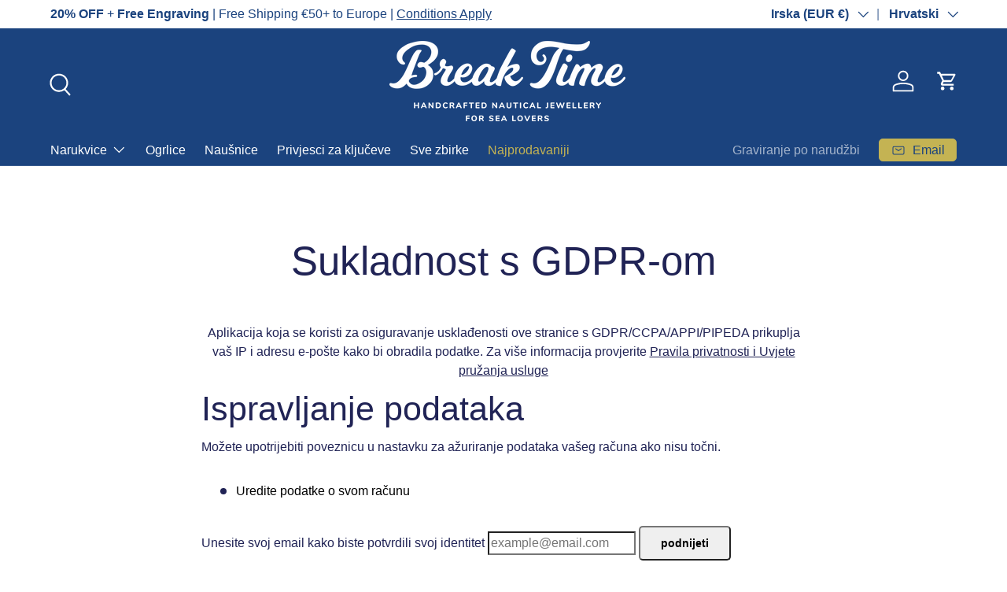

--- FILE ---
content_type: text/html; charset=utf-8
request_url: https://nautical-bracelets.com/hr/pages/gdpr-compliance
body_size: 42820
content:
<!doctype html>
<html class="no-js" lang="hr" dir="ltr">
<head><meta charset="utf-8">
<meta name="viewport" content="width=device-width,initial-scale=1">
<title>Sukladnost s GDPR-om &ndash; Break Time</title><link rel="canonical" href="https://nautical-bracelets.com/hr/pages/gdpr-compliance"><link rel="icon" href="//nautical-bracelets.com/cdn/shop/files/BT_Monogram_Red.png?crop=center&height=48&v=1616502798&width=48" type="image/png">
  <link rel="apple-touch-icon" href="//nautical-bracelets.com/cdn/shop/files/BT_Monogram_Red.png?crop=center&height=180&v=1616502798&width=180"><meta name="description" content="Aplikacija koja se koristi za osiguravanje usklađenosti ove stranice s GDPR/CCPA/APPI/PIPEDA prikuplja vaš IP i adresu e-pošte kako bi obradila podatke. Za više informacija provjerite Pravila privatnosti i Uvjete pružanja usluge Ispravljanje podataka Možete upotrijebiti poveznicu u nastavku za ažuriranje podataka vašeg"><meta property="og:site_name" content="Break Time">
<meta property="og:url" content="https://nautical-bracelets.com/hr/pages/gdpr-compliance">
<meta property="og:title" content="Sukladnost s GDPR-om">
<meta property="og:type" content="website">
<meta property="og:description" content="Aplikacija koja se koristi za osiguravanje usklađenosti ove stranice s GDPR/CCPA/APPI/PIPEDA prikuplja vaš IP i adresu e-pošte kako bi obradila podatke. Za više informacija provjerite Pravila privatnosti i Uvjete pružanja usluge Ispravljanje podataka Možete upotrijebiti poveznicu u nastavku za ažuriranje podataka vašeg"><meta property="og:image" content="http://nautical-bracelets.com/cdn/shop/files/Break_Time_Croatia.jpg?crop=center&height=1200&v=1763897060&width=1200">
  <meta property="og:image:secure_url" content="https://nautical-bracelets.com/cdn/shop/files/Break_Time_Croatia.jpg?crop=center&height=1200&v=1763897060&width=1200">
  <meta property="og:image:width" content="1200">
  <meta property="og:image:height" content="623"><meta name="twitter:card" content="summary_large_image">
<meta name="twitter:title" content="Sukladnost s GDPR-om">
<meta name="twitter:description" content="Aplikacija koja se koristi za osiguravanje usklađenosti ove stranice s GDPR/CCPA/APPI/PIPEDA prikuplja vaš IP i adresu e-pošte kako bi obradila podatke. Za više informacija provjerite Pravila privatnosti i Uvjete pružanja usluge Ispravljanje podataka Možete upotrijebiti poveznicu u nastavku za ažuriranje podataka vašeg">
<link rel="preload" href="//nautical-bracelets.com/cdn/shop/t/112/assets/main.css?v=56844459314839888921768994584" as="style"><style data-shopify>
:root {
      --bg-color: 255 255 255 / 1.0;
      --bg-color-og: 255 255 255 / 1.0;
      --heading-color: 32 35 85;
      --text-color: 32 35 85;
      --text-color-og: 32 35 85;
      --scrollbar-color: 32 35 85;
      --link-color: 32 35 85;
      --link-color-og: 32 35 85;
      --star-color: 174 156 55;--swatch-border-color-default: 210 211 221;
        --swatch-border-color-active: 144 145 170;
        --swatch-card-size: 24px;
        --swatch-variant-picker-size: 64px;--color-scheme-1-bg: 27 67 126 / 1.0;
      --color-scheme-1-grad: ;
      --color-scheme-1-heading: 255 255 255;
      --color-scheme-1-text: 255 255 255;
      --color-scheme-1-btn-bg: 255 255 255;
      --color-scheme-1-btn-text: 27 67 126;
      --color-scheme-1-btn-bg-hover: 231 235 241;--color-scheme-2-bg: 196 179 83 / 1.0;
      --color-scheme-2-grad: ;
      --color-scheme-2-heading: 27 67 126;
      --color-scheme-2-text: 27 67 126;
      --color-scheme-2-btn-bg: 255 255 255;
      --color-scheme-2-btn-text: 32 35 85;
      --color-scheme-2-btn-bg-hover: 231 231 237;--color-scheme-3-bg: 26 58 82 / 1.0;
      --color-scheme-3-grad: rgba(0,0,0,0);
      --color-scheme-3-heading: 255 255 255;
      --color-scheme-3-text: 255 255 255;
      --color-scheme-3-btn-bg: 27 67 126;
      --color-scheme-3-btn-text: 255 255 255;
      --color-scheme-3-btn-bg-hover: 66 102 156;

      --drawer-bg-color: 255 255 255 / 1.0;
      --drawer-text-color: 32 35 85;

      --panel-bg-color: 242 242 242 / 1.0;
      --panel-heading-color: 32 35 85;
      --panel-text-color: 32 35 85;

      --in-stock-text-color: 44 126 63;
      --low-stock-text-color: 210 134 26;
      --very-low-stock-text-color: 180 12 28;
      --no-stock-text-color: 119 119 119;
      --no-stock-backordered-text-color: 119 119 119;

      --error-bg-color: 252 237 238;
      --error-text-color: 180 12 28;
      --success-bg-color: 228 237 250;
      --success-text-color: 27 67 126;
      --info-bg-color: 228 237 250;
      --info-text-color: 27 67 126;

      --heading-font-family: "system_ui", -apple-system, 'Segoe UI', Roboto, 'Helvetica Neue', 'Noto Sans', 'Liberation Sans', Arial, sans-serif, 'Apple Color Emoji', 'Segoe UI Emoji', 'Segoe UI Symbol', 'Noto Color Emoji';
      --heading-font-style: normal;
      --heading-font-weight: 400;
      --heading-scale-start: 6;

      --navigation-font-family: "system_ui", -apple-system, 'Segoe UI', Roboto, 'Helvetica Neue', 'Noto Sans', 'Liberation Sans', Arial, sans-serif, 'Apple Color Emoji', 'Segoe UI Emoji', 'Segoe UI Symbol', 'Noto Color Emoji';
      --navigation-font-style: normal;
      --navigation-font-weight: 400;--heading-text-transform: none;
--subheading-text-transform: none;
      --body-font-family: Helvetica, Arial, sans-serif;
      --body-font-style: normal;
      --body-font-weight: 400;
      --body-font-size: 16;

      --section-gap: 64;
      --heading-gap: calc(8 * var(--space-unit));--grid-column-gap: 20px;--btn-bg-color: 27 67 126;
      --btn-bg-hover-color: 66 102 156;
      --btn-text-color: 255 255 255;
      --btn-bg-color-og: 27 67 126;
      --btn-text-color-og: 255 255 255;
      --btn-alt-bg-color: 255 255 255;
      --btn-alt-bg-alpha: 1.0;
      --btn-alt-text-color: 204 32 38;
      --btn-border-width: 1px;
      --btn-padding-y: 12px;

      
      --btn-border-radius: 5px;
      

      --btn-lg-border-radius: 50%;
      --btn-icon-border-radius: 50%;
      --input-with-btn-inner-radius: var(--btn-border-radius);

      --input-bg-color: 255 255 255 / 1.0;
      --input-text-color: 32 35 85;
      --input-border-width: 1px;
      --input-border-radius: 4px;
      --textarea-border-radius: 4px;
      --input-border-radius: 5px;
      --input-bg-color-diff-3: #f7f7f7;
      --input-bg-color-diff-6: #f0f0f0;

      --modal-border-radius: 4px;
      --modal-overlay-color: 0 0 0;
      --modal-overlay-opacity: 0.4;
      --drawer-border-radius: 4px;
      --overlay-border-radius: 4px;

      --custom-label-bg-color: 35 2 46 / 1.0;
      --custom-label-text-color: 255 255 255 / 1.0;--sale-label-bg-color: 247 23 53 / 1.0;
      --sale-label-text-color: 255 255 255 / 1.0;--sold-out-label-bg-color: 73 93 99 / 1.0;
      --sold-out-label-text-color: 255 255 255 / 1.0;--new-label-bg-color: 250 200 205 / 1.0;
      --new-label-text-color: 9 3 2 / 1.0;--preorder-label-bg-color: 103 170 249 / 1.0;
      --preorder-label-text-color: 255 255 255 / 1.0;

      --collection-label-color: 0 126 18 / 1.0;

      --page-width: 1590px;
      --gutter-sm: 20px;
      --gutter-md: 32px;
      --gutter-lg: 64px;

      --payment-terms-bg-color: #ffffff;

      --coll-card-bg-color: #f7f7f7;
      --coll-card-border-color: rgba(0,0,0,0);

      --card-highlight-bg-color: #F9F9F9;
      --card-highlight-text-color: 85 85 85;
      --card-highlight-border-color: #E1E1E1;
        
          --aos-animate-duration: 0.6s;
        

        
          --aos-min-width: 0;
        
      

      --reading-width: 48em;
    }

    @media (max-width: 769px) {
      :root {
        --reading-width: 36em;
      }
    }
  </style><link rel="stylesheet" href="//nautical-bracelets.com/cdn/shop/t/112/assets/main.css?v=56844459314839888921768994584">
  <script src="//nautical-bracelets.com/cdn/shop/t/112/assets/main.js?v=46017756837966189691768994585" defer="defer"></script><script>window.performance && window.performance.mark && window.performance.mark('shopify.content_for_header.start');</script><meta name="facebook-domain-verification" content="cuajjfk25bn6bfe0izix8jfuqnecml">
<meta name="facebook-domain-verification" content="s5d00r2hns7k7jbsl10u9745751jh1">
<meta name="facebook-domain-verification" content="xgigr19moa05ju5me3s2jt3udj6nx5">
<meta name="facebook-domain-verification" content="txgjazu1ei8flkjnpb2duexhi5ylnl">
<meta name="facebook-domain-verification" content="stqdygsqy8yurs2yxkebk0zxonaima">
<meta name="facebook-domain-verification" content="wqiqk0vzgs3uccnltuquq65v8xc3cj">
<meta name="facebook-domain-verification" content="doywh0uywzp1hmszj8ys37nyo1zrv9">
<meta name="google-site-verification" content="Lo6vpYF3W8MNrcTe_6d8PvTxs4V4ne3ZWTmFDxMl6ZI">
<meta id="shopify-digital-wallet" name="shopify-digital-wallet" content="/7618769/digital_wallets/dialog">
<meta name="shopify-checkout-api-token" content="84575b16102606d36faddc1388c60ee8">
<meta id="in-context-paypal-metadata" data-shop-id="7618769" data-venmo-supported="false" data-environment="production" data-locale="en_US" data-paypal-v4="true" data-currency="EUR">
<link rel="alternate" hreflang="x-default" href="https://nautical-bracelets.com/pages/gdpr-compliance">
<link rel="alternate" hreflang="en" href="https://nautical-bracelets.com/pages/gdpr-compliance">
<link rel="alternate" hreflang="de" href="https://nautical-bracelets.com/de/pages/gdpr-compliance">
<link rel="alternate" hreflang="hr" href="https://nautical-bracelets.com/hr/pages/gdpr-compliance">
<link rel="alternate" hreflang="hr-RS" href="https://break-time.hr/pages/gdpr-compliance">
<link rel="alternate" hreflang="en-RS" href="https://break-time.hr/en/pages/gdpr-compliance">
<link rel="alternate" hreflang="de-RS" href="https://break-time.hr/de/pages/gdpr-compliance">
<link rel="alternate" hreflang="hr-ME" href="https://break-time.hr/pages/gdpr-compliance">
<link rel="alternate" hreflang="en-ME" href="https://break-time.hr/en/pages/gdpr-compliance">
<link rel="alternate" hreflang="de-ME" href="https://break-time.hr/de/pages/gdpr-compliance">
<link rel="alternate" hreflang="hr-HR" href="https://break-time.hr/pages/gdpr-compliance">
<link rel="alternate" hreflang="en-HR" href="https://break-time.hr/en/pages/gdpr-compliance">
<link rel="alternate" hreflang="de-HR" href="https://break-time.hr/de/pages/gdpr-compliance">
<link rel="alternate" hreflang="hr-BA" href="https://break-time.hr/pages/gdpr-compliance">
<link rel="alternate" hreflang="en-BA" href="https://break-time.hr/en/pages/gdpr-compliance">
<link rel="alternate" hreflang="de-BA" href="https://break-time.hr/de/pages/gdpr-compliance">
<link rel="alternate" hreflang="de-DE" href="https://nautical-bracelets.eu/pages/gdpr-compliance">
<link rel="alternate" hreflang="en-DE" href="https://nautical-bracelets.eu/en/pages/gdpr-compliance">
<link rel="alternate" hreflang="hr-DE" href="https://nautical-bracelets.eu/hr/pages/gdpr-compliance">
<link rel="alternate" hreflang="de-AT" href="https://nautical-bracelets.eu/pages/gdpr-compliance">
<link rel="alternate" hreflang="en-AT" href="https://nautical-bracelets.eu/en/pages/gdpr-compliance">
<link rel="alternate" hreflang="hr-AT" href="https://nautical-bracelets.eu/hr/pages/gdpr-compliance">
<script async="async" src="/checkouts/internal/preloads.js?locale=hr-IE"></script>
<link rel="preconnect" href="https://shop.app" crossorigin="anonymous">
<script async="async" src="https://shop.app/checkouts/internal/preloads.js?locale=hr-IE&shop_id=7618769" crossorigin="anonymous"></script>
<script id="apple-pay-shop-capabilities" type="application/json">{"shopId":7618769,"countryCode":"HR","currencyCode":"EUR","merchantCapabilities":["supports3DS"],"merchantId":"gid:\/\/shopify\/Shop\/7618769","merchantName":"Break Time","requiredBillingContactFields":["postalAddress","email","phone"],"requiredShippingContactFields":["postalAddress","email","phone"],"shippingType":"shipping","supportedNetworks":["visa","masterCard","amex"],"total":{"type":"pending","label":"Break Time","amount":"1.00"},"shopifyPaymentsEnabled":true,"supportsSubscriptions":true}</script>
<script id="shopify-features" type="application/json">{"accessToken":"84575b16102606d36faddc1388c60ee8","betas":["rich-media-storefront-analytics"],"domain":"nautical-bracelets.com","predictiveSearch":true,"shopId":7618769,"locale":"hr"}</script>
<script>var Shopify = Shopify || {};
Shopify.shop = "break-time-nautical.myshopify.com";
Shopify.locale = "hr";
Shopify.currency = {"active":"EUR","rate":"1.0"};
Shopify.country = "IE";
Shopify.theme = {"name":"210126 made to last","id":192835879244,"schema_name":"Enterprise","schema_version":"2.1.1","theme_store_id":1657,"role":"main"};
Shopify.theme.handle = "null";
Shopify.theme.style = {"id":null,"handle":null};
Shopify.cdnHost = "nautical-bracelets.com/cdn";
Shopify.routes = Shopify.routes || {};
Shopify.routes.root = "/hr/";</script>
<script type="module">!function(o){(o.Shopify=o.Shopify||{}).modules=!0}(window);</script>
<script>!function(o){function n(){var o=[];function n(){o.push(Array.prototype.slice.apply(arguments))}return n.q=o,n}var t=o.Shopify=o.Shopify||{};t.loadFeatures=n(),t.autoloadFeatures=n()}(window);</script>
<script>
  window.ShopifyPay = window.ShopifyPay || {};
  window.ShopifyPay.apiHost = "shop.app\/pay";
  window.ShopifyPay.redirectState = null;
</script>
<script id="shop-js-analytics" type="application/json">{"pageType":"page"}</script>
<script defer="defer" async type="module" src="//nautical-bracelets.com/cdn/shopifycloud/shop-js/modules/v2/client.init-shop-cart-sync_BdyHc3Nr.en.esm.js"></script>
<script defer="defer" async type="module" src="//nautical-bracelets.com/cdn/shopifycloud/shop-js/modules/v2/chunk.common_Daul8nwZ.esm.js"></script>
<script type="module">
  await import("//nautical-bracelets.com/cdn/shopifycloud/shop-js/modules/v2/client.init-shop-cart-sync_BdyHc3Nr.en.esm.js");
await import("//nautical-bracelets.com/cdn/shopifycloud/shop-js/modules/v2/chunk.common_Daul8nwZ.esm.js");

  window.Shopify.SignInWithShop?.initShopCartSync?.({"fedCMEnabled":true,"windoidEnabled":true});

</script>
<script>
  window.Shopify = window.Shopify || {};
  if (!window.Shopify.featureAssets) window.Shopify.featureAssets = {};
  window.Shopify.featureAssets['shop-js'] = {"shop-cart-sync":["modules/v2/client.shop-cart-sync_QYOiDySF.en.esm.js","modules/v2/chunk.common_Daul8nwZ.esm.js"],"init-fed-cm":["modules/v2/client.init-fed-cm_DchLp9rc.en.esm.js","modules/v2/chunk.common_Daul8nwZ.esm.js"],"shop-button":["modules/v2/client.shop-button_OV7bAJc5.en.esm.js","modules/v2/chunk.common_Daul8nwZ.esm.js"],"init-windoid":["modules/v2/client.init-windoid_DwxFKQ8e.en.esm.js","modules/v2/chunk.common_Daul8nwZ.esm.js"],"shop-cash-offers":["modules/v2/client.shop-cash-offers_DWtL6Bq3.en.esm.js","modules/v2/chunk.common_Daul8nwZ.esm.js","modules/v2/chunk.modal_CQq8HTM6.esm.js"],"shop-toast-manager":["modules/v2/client.shop-toast-manager_CX9r1SjA.en.esm.js","modules/v2/chunk.common_Daul8nwZ.esm.js"],"init-shop-email-lookup-coordinator":["modules/v2/client.init-shop-email-lookup-coordinator_UhKnw74l.en.esm.js","modules/v2/chunk.common_Daul8nwZ.esm.js"],"pay-button":["modules/v2/client.pay-button_DzxNnLDY.en.esm.js","modules/v2/chunk.common_Daul8nwZ.esm.js"],"avatar":["modules/v2/client.avatar_BTnouDA3.en.esm.js"],"init-shop-cart-sync":["modules/v2/client.init-shop-cart-sync_BdyHc3Nr.en.esm.js","modules/v2/chunk.common_Daul8nwZ.esm.js"],"shop-login-button":["modules/v2/client.shop-login-button_D8B466_1.en.esm.js","modules/v2/chunk.common_Daul8nwZ.esm.js","modules/v2/chunk.modal_CQq8HTM6.esm.js"],"init-customer-accounts-sign-up":["modules/v2/client.init-customer-accounts-sign-up_C8fpPm4i.en.esm.js","modules/v2/client.shop-login-button_D8B466_1.en.esm.js","modules/v2/chunk.common_Daul8nwZ.esm.js","modules/v2/chunk.modal_CQq8HTM6.esm.js"],"init-shop-for-new-customer-accounts":["modules/v2/client.init-shop-for-new-customer-accounts_CVTO0Ztu.en.esm.js","modules/v2/client.shop-login-button_D8B466_1.en.esm.js","modules/v2/chunk.common_Daul8nwZ.esm.js","modules/v2/chunk.modal_CQq8HTM6.esm.js"],"init-customer-accounts":["modules/v2/client.init-customer-accounts_dRgKMfrE.en.esm.js","modules/v2/client.shop-login-button_D8B466_1.en.esm.js","modules/v2/chunk.common_Daul8nwZ.esm.js","modules/v2/chunk.modal_CQq8HTM6.esm.js"],"shop-follow-button":["modules/v2/client.shop-follow-button_CkZpjEct.en.esm.js","modules/v2/chunk.common_Daul8nwZ.esm.js","modules/v2/chunk.modal_CQq8HTM6.esm.js"],"lead-capture":["modules/v2/client.lead-capture_BntHBhfp.en.esm.js","modules/v2/chunk.common_Daul8nwZ.esm.js","modules/v2/chunk.modal_CQq8HTM6.esm.js"],"checkout-modal":["modules/v2/client.checkout-modal_CfxcYbTm.en.esm.js","modules/v2/chunk.common_Daul8nwZ.esm.js","modules/v2/chunk.modal_CQq8HTM6.esm.js"],"shop-login":["modules/v2/client.shop-login_Da4GZ2H6.en.esm.js","modules/v2/chunk.common_Daul8nwZ.esm.js","modules/v2/chunk.modal_CQq8HTM6.esm.js"],"payment-terms":["modules/v2/client.payment-terms_MV4M3zvL.en.esm.js","modules/v2/chunk.common_Daul8nwZ.esm.js","modules/v2/chunk.modal_CQq8HTM6.esm.js"]};
</script>
<script>(function() {
  var isLoaded = false;
  function asyncLoad() {
    if (isLoaded) return;
    isLoaded = true;
    var urls = ["https:\/\/cdn.fera.ai\/js\/fera.placeholder.js?shop=break-time-nautical.myshopify.com","https:\/\/ecommplugins-scripts.trustpilot.com\/v2.1\/js\/header.min.js?settings=eyJrZXkiOiJmUFE2a3dIczFsbndrMWtBIiwicyI6InNrdSJ9\u0026v=2.5\u0026shop=break-time-nautical.myshopify.com","https:\/\/ecommplugins-trustboxsettings.trustpilot.com\/break-time-nautical.myshopify.com.js?settings=1717605636574\u0026shop=break-time-nautical.myshopify.com","https:\/\/widget.trustpilot.com\/bootstrap\/v5\/tp.widget.sync.bootstrap.min.js?shop=break-time-nautical.myshopify.com"];
    for (var i = 0; i < urls.length; i++) {
      var s = document.createElement('script');
      s.type = 'text/javascript';
      s.async = true;
      s.src = urls[i];
      var x = document.getElementsByTagName('script')[0];
      x.parentNode.insertBefore(s, x);
    }
  };
  if(window.attachEvent) {
    window.attachEvent('onload', asyncLoad);
  } else {
    window.addEventListener('load', asyncLoad, false);
  }
})();</script>
<script id="__st">var __st={"a":7618769,"offset":3600,"reqid":"eb857211-33b2-4d9d-91df-db8d415420ef-1769027372","pageurl":"nautical-bracelets.com\/hr\/pages\/gdpr-compliance","s":"pages-85519663202","u":"2c3f019719a5","p":"page","rtyp":"page","rid":85519663202};</script>
<script>window.ShopifyPaypalV4VisibilityTracking = true;</script>
<script id="captcha-bootstrap">!function(){'use strict';const t='contact',e='account',n='new_comment',o=[[t,t],['blogs',n],['comments',n],[t,'customer']],c=[[e,'customer_login'],[e,'guest_login'],[e,'recover_customer_password'],[e,'create_customer']],r=t=>t.map((([t,e])=>`form[action*='/${t}']:not([data-nocaptcha='true']) input[name='form_type'][value='${e}']`)).join(','),a=t=>()=>t?[...document.querySelectorAll(t)].map((t=>t.form)):[];function s(){const t=[...o],e=r(t);return a(e)}const i='password',u='form_key',d=['recaptcha-v3-token','g-recaptcha-response','h-captcha-response',i],f=()=>{try{return window.sessionStorage}catch{return}},m='__shopify_v',_=t=>t.elements[u];function p(t,e,n=!1){try{const o=window.sessionStorage,c=JSON.parse(o.getItem(e)),{data:r}=function(t){const{data:e,action:n}=t;return t[m]||n?{data:e,action:n}:{data:t,action:n}}(c);for(const[e,n]of Object.entries(r))t.elements[e]&&(t.elements[e].value=n);n&&o.removeItem(e)}catch(o){console.error('form repopulation failed',{error:o})}}const l='form_type',E='cptcha';function T(t){t.dataset[E]=!0}const w=window,h=w.document,L='Shopify',v='ce_forms',y='captcha';let A=!1;((t,e)=>{const n=(g='f06e6c50-85a8-45c8-87d0-21a2b65856fe',I='https://cdn.shopify.com/shopifycloud/storefront-forms-hcaptcha/ce_storefront_forms_captcha_hcaptcha.v1.5.2.iife.js',D={infoText:'Zaštićeno sustavom hCaptcha',privacyText:'Zaštita privatnosti',termsText:'Uvjeti'},(t,e,n)=>{const o=w[L][v],c=o.bindForm;if(c)return c(t,g,e,D).then(n);var r;o.q.push([[t,g,e,D],n]),r=I,A||(h.body.append(Object.assign(h.createElement('script'),{id:'captcha-provider',async:!0,src:r})),A=!0)});var g,I,D;w[L]=w[L]||{},w[L][v]=w[L][v]||{},w[L][v].q=[],w[L][y]=w[L][y]||{},w[L][y].protect=function(t,e){n(t,void 0,e),T(t)},Object.freeze(w[L][y]),function(t,e,n,w,h,L){const[v,y,A,g]=function(t,e,n){const i=e?o:[],u=t?c:[],d=[...i,...u],f=r(d),m=r(i),_=r(d.filter((([t,e])=>n.includes(e))));return[a(f),a(m),a(_),s()]}(w,h,L),I=t=>{const e=t.target;return e instanceof HTMLFormElement?e:e&&e.form},D=t=>v().includes(t);t.addEventListener('submit',(t=>{const e=I(t);if(!e)return;const n=D(e)&&!e.dataset.hcaptchaBound&&!e.dataset.recaptchaBound,o=_(e),c=g().includes(e)&&(!o||!o.value);(n||c)&&t.preventDefault(),c&&!n&&(function(t){try{if(!f())return;!function(t){const e=f();if(!e)return;const n=_(t);if(!n)return;const o=n.value;o&&e.removeItem(o)}(t);const e=Array.from(Array(32),(()=>Math.random().toString(36)[2])).join('');!function(t,e){_(t)||t.append(Object.assign(document.createElement('input'),{type:'hidden',name:u})),t.elements[u].value=e}(t,e),function(t,e){const n=f();if(!n)return;const o=[...t.querySelectorAll(`input[type='${i}']`)].map((({name:t})=>t)),c=[...d,...o],r={};for(const[a,s]of new FormData(t).entries())c.includes(a)||(r[a]=s);n.setItem(e,JSON.stringify({[m]:1,action:t.action,data:r}))}(t,e)}catch(e){console.error('failed to persist form',e)}}(e),e.submit())}));const S=(t,e)=>{t&&!t.dataset[E]&&(n(t,e.some((e=>e===t))),T(t))};for(const o of['focusin','change'])t.addEventListener(o,(t=>{const e=I(t);D(e)&&S(e,y())}));const B=e.get('form_key'),M=e.get(l),P=B&&M;t.addEventListener('DOMContentLoaded',(()=>{const t=y();if(P)for(const e of t)e.elements[l].value===M&&p(e,B);[...new Set([...A(),...v().filter((t=>'true'===t.dataset.shopifyCaptcha))])].forEach((e=>S(e,t)))}))}(h,new URLSearchParams(w.location.search),n,t,e,['guest_login'])})(!0,!0)}();</script>
<script integrity="sha256-4kQ18oKyAcykRKYeNunJcIwy7WH5gtpwJnB7kiuLZ1E=" data-source-attribution="shopify.loadfeatures" defer="defer" src="//nautical-bracelets.com/cdn/shopifycloud/storefront/assets/storefront/load_feature-a0a9edcb.js" crossorigin="anonymous"></script>
<script crossorigin="anonymous" defer="defer" src="//nautical-bracelets.com/cdn/shopifycloud/storefront/assets/shopify_pay/storefront-65b4c6d7.js?v=20250812"></script>
<script data-source-attribution="shopify.dynamic_checkout.dynamic.init">var Shopify=Shopify||{};Shopify.PaymentButton=Shopify.PaymentButton||{isStorefrontPortableWallets:!0,init:function(){window.Shopify.PaymentButton.init=function(){};var t=document.createElement("script");t.src="https://nautical-bracelets.com/cdn/shopifycloud/portable-wallets/latest/portable-wallets.hr.js",t.type="module",document.head.appendChild(t)}};
</script>
<script data-source-attribution="shopify.dynamic_checkout.buyer_consent">
  function portableWalletsHideBuyerConsent(e){var t=document.getElementById("shopify-buyer-consent"),n=document.getElementById("shopify-subscription-policy-button");t&&n&&(t.classList.add("hidden"),t.setAttribute("aria-hidden","true"),n.removeEventListener("click",e))}function portableWalletsShowBuyerConsent(e){var t=document.getElementById("shopify-buyer-consent"),n=document.getElementById("shopify-subscription-policy-button");t&&n&&(t.classList.remove("hidden"),t.removeAttribute("aria-hidden"),n.addEventListener("click",e))}window.Shopify?.PaymentButton&&(window.Shopify.PaymentButton.hideBuyerConsent=portableWalletsHideBuyerConsent,window.Shopify.PaymentButton.showBuyerConsent=portableWalletsShowBuyerConsent);
</script>
<script data-source-attribution="shopify.dynamic_checkout.cart.bootstrap">document.addEventListener("DOMContentLoaded",(function(){function t(){return document.querySelector("shopify-accelerated-checkout-cart, shopify-accelerated-checkout")}if(t())Shopify.PaymentButton.init();else{new MutationObserver((function(e,n){t()&&(Shopify.PaymentButton.init(),n.disconnect())})).observe(document.body,{childList:!0,subtree:!0})}}));
</script>
<script id='scb4127' type='text/javascript' async='' src='https://nautical-bracelets.com/cdn/shopifycloud/privacy-banner/storefront-banner.js'></script><link id="shopify-accelerated-checkout-styles" rel="stylesheet" media="screen" href="https://nautical-bracelets.com/cdn/shopifycloud/portable-wallets/latest/accelerated-checkout-backwards-compat.css" crossorigin="anonymous">
<style id="shopify-accelerated-checkout-cart">
        #shopify-buyer-consent {
  margin-top: 1em;
  display: inline-block;
  width: 100%;
}

#shopify-buyer-consent.hidden {
  display: none;
}

#shopify-subscription-policy-button {
  background: none;
  border: none;
  padding: 0;
  text-decoration: underline;
  font-size: inherit;
  cursor: pointer;
}

#shopify-subscription-policy-button::before {
  box-shadow: none;
}

      </style>
<script id="sections-script" data-sections="header,footer" defer="defer" src="//nautical-bracelets.com/cdn/shop/t/112/compiled_assets/scripts.js?v=54173"></script>
<script>window.performance && window.performance.mark && window.performance.mark('shopify.content_for_header.end');</script>
<script src="//nautical-bracelets.com/cdn/shop/t/112/assets/blur-messages.js?v=98620774460636405321768994561" defer="defer"></script>
    <script src="//nautical-bracelets.com/cdn/shop/t/112/assets/animate-on-scroll.js?v=15249566486942820451768994556" defer="defer"></script>
    <link rel="stylesheet" href="//nautical-bracelets.com/cdn/shop/t/112/assets/animate-on-scroll.css?v=116194678796051782541768994555">
  

  <script>document.documentElement.className = document.documentElement.className.replace('no-js', 'js');</script><!-- CC Custom Head Start --><style>
  /* Make announcement bar sticky at the top */
  [id="sections--28283282817356__announcement"] {
    position: sticky !important;
    top: 0 !important;
    z-index: 999 !important;
  }
</style><!-- CC Custom Head End --><!-- BEGIN app block: shopify://apps/releasit-cod-fee-otp-verify/blocks/app-embed/019a066b-bc34-792e-8460-8aae1d0bdf53 --><!-- BEGIN app snippet: vite-tag -->


<!-- END app snippet --><!-- BEGIN app snippet: vite-tag -->


  <script src="https://cdn.shopify.com/extensions/019b3830-533f-7aac-acf5-c9d0607aed25/releasit-cod-fee-otp-verify-117/assets/main-BzVCX7jN.js" type="module" crossorigin="anonymous"></script>
  <link href="//cdn.shopify.com/extensions/019b3830-533f-7aac-acf5-c9d0607aed25/releasit-cod-fee-otp-verify-117/assets/main-B-pLCyLN.css" rel="stylesheet" type="text/css" media="all" />

<!-- END app snippet -->
<!-- BEGIN app snippet: theme-app-extension --><script>
  const otpVerification = {"isEnabled":false,"persistedVerification":true};
  // Merge autoSuspended into computed isEnabled on the client to avoid showing the modal
  const cfg = Object(otpVerification || {});
  if (typeof cfg.isEnabled === 'boolean' && typeof cfg.autoSuspended === 'boolean') {
    cfg.isEnabled = cfg.isEnabled && !cfg.autoSuspended;
  }
  window.RSI_OTP_GATE = cfg;
  window.RSI_OTP_GATE.version = "1.0.0";
  window.RSI_OTP_GATE.theme = {
    buttonColor: "#000000",
    buttonTextColor: "#ffffff",
    modalShadow: "0 10px 30px rgba(0, 0, 0, 0,15)",
    modalBorder: "nijedan"
  };
  // Provide a hook for backend wiring in future without redeploying theme
  // window.RSI_OTP_GATE.appProxyPrefix = "/apps/cod-fee";
</script>



<div id="_rsi-cod-fee-hook"></div>

<!-- END app snippet -->


<!-- END app block --><!-- BEGIN app block: shopify://apps/geolocation-glc/blocks/selector/e347b539-0714-46e4-9e69-23a73992ae3a --><script>
    (function(){
        function logChangesGLC(mutations, observer) {
            let evaluateGLC = document.evaluate('//*[text()[contains(.,"glc-money")]]',document,null,XPathResult.ORDERED_NODE_SNAPSHOT_TYPE,null);
            for (let iGLC = 0; iGLC < evaluateGLC.snapshotLength; iGLC++) {
                let elGLC = evaluateGLC.snapshotItem(iGLC);
                let innerHtmlGLC = elGLC?.innerHTML ? elGLC.innerHTML : "";
                if(innerHtmlGLC && !["SCRIPT", "LINK", "STYLE", "NOSCRIPT"].includes(elGLC.nodeName)){
                    elGLC.innerHTML = innerHtmlGLC.replaceAll("&lt;", "<").replaceAll("&gt;", ">");
                }
            }
        }
        const observerGLC = new MutationObserver(logChangesGLC);
        observerGLC.observe(document.documentElement, { subtree : true, childList: true });
    })();

    window._gelacyStore = {
        ...(window._gelacyStore || {}),
        pageType: "page",
        currenciesEnabled: [],
        currency: {
          code: 'EUR',
          symbol: '€',
          name: 'Euro',
          active: 'EUR',
          rate: ''
        },
        product: {
          id: '',
        },
        moneyWithCurrencyFormat: "<span class=money>€{{amount}} EUR</span>",
        moneyFormat: "<span class=money>€{{amount}}</span>",
        currencyCodeEnabled: '',
        shop: "nautical-bracelets.com",
        locale: "hr",
        country: "IE",
        designMode: false,
        theme: {},
        cdnHost: "",
        routes: { "root": "/hr" },
        market: {
            id: "6565036130",
            handle: "europe"
        },
        enabledLocales: [{"shop_locale":{"locale":"en","enabled":true,"primary":true,"published":true}},{"shop_locale":{"locale":"de","enabled":true,"primary":false,"published":true}},{"shop_locale":{"locale":"hr","enabled":true,"primary":false,"published":true}}],
    };
    
        _gelacyStore.currenciesEnabled.push("EUR");
    
</script>


<!-- END app block --><!-- BEGIN app block: shopify://apps/live-product-options/blocks/app-embed/88bfdf40-5e27-4962-a966-70c8d1e87757 --><script>
  window.theme = window.theme || {};window.theme.moneyFormat = "\u003cspan class=money\u003e€{{amount}}\u003c\/span\u003e";window.theme.moneyFormatWithCurrency = "\u003cspan class=money\u003e€{{amount}} EUR\u003c\/span\u003e";
  window.theme.currencies = ['EUR'];
</script><script src="https://assets.cloudlift.app/api/assets/options.js?shop=break-time-nautical.myshopify.com" defer="defer"></script>
<!-- END app block --><script src="https://cdn.shopify.com/extensions/019bc08a-fcff-73cb-ad50-3f8504d69d8b/glc-ext-159/assets/gelacy.js" type="text/javascript" defer="defer"></script>
<link href="https://cdn.shopify.com/extensions/019bc08a-fcff-73cb-ad50-3f8504d69d8b/glc-ext-159/assets/gelacy.css" rel="stylesheet" type="text/css" media="all">
<link href="https://monorail-edge.shopifysvc.com" rel="dns-prefetch">
<script>(function(){if ("sendBeacon" in navigator && "performance" in window) {try {var session_token_from_headers = performance.getEntriesByType('navigation')[0].serverTiming.find(x => x.name == '_s').description;} catch {var session_token_from_headers = undefined;}var session_cookie_matches = document.cookie.match(/_shopify_s=([^;]*)/);var session_token_from_cookie = session_cookie_matches && session_cookie_matches.length === 2 ? session_cookie_matches[1] : "";var session_token = session_token_from_headers || session_token_from_cookie || "";function handle_abandonment_event(e) {var entries = performance.getEntries().filter(function(entry) {return /monorail-edge.shopifysvc.com/.test(entry.name);});if (!window.abandonment_tracked && entries.length === 0) {window.abandonment_tracked = true;var currentMs = Date.now();var navigation_start = performance.timing.navigationStart;var payload = {shop_id: 7618769,url: window.location.href,navigation_start,duration: currentMs - navigation_start,session_token,page_type: "page"};window.navigator.sendBeacon("https://monorail-edge.shopifysvc.com/v1/produce", JSON.stringify({schema_id: "online_store_buyer_site_abandonment/1.1",payload: payload,metadata: {event_created_at_ms: currentMs,event_sent_at_ms: currentMs}}));}}window.addEventListener('pagehide', handle_abandonment_event);}}());</script>
<script id="web-pixels-manager-setup">(function e(e,d,r,n,o){if(void 0===o&&(o={}),!Boolean(null===(a=null===(i=window.Shopify)||void 0===i?void 0:i.analytics)||void 0===a?void 0:a.replayQueue)){var i,a;window.Shopify=window.Shopify||{};var t=window.Shopify;t.analytics=t.analytics||{};var s=t.analytics;s.replayQueue=[],s.publish=function(e,d,r){return s.replayQueue.push([e,d,r]),!0};try{self.performance.mark("wpm:start")}catch(e){}var l=function(){var e={modern:/Edge?\/(1{2}[4-9]|1[2-9]\d|[2-9]\d{2}|\d{4,})\.\d+(\.\d+|)|Firefox\/(1{2}[4-9]|1[2-9]\d|[2-9]\d{2}|\d{4,})\.\d+(\.\d+|)|Chrom(ium|e)\/(9{2}|\d{3,})\.\d+(\.\d+|)|(Maci|X1{2}).+ Version\/(15\.\d+|(1[6-9]|[2-9]\d|\d{3,})\.\d+)([,.]\d+|)( \(\w+\)|)( Mobile\/\w+|) Safari\/|Chrome.+OPR\/(9{2}|\d{3,})\.\d+\.\d+|(CPU[ +]OS|iPhone[ +]OS|CPU[ +]iPhone|CPU IPhone OS|CPU iPad OS)[ +]+(15[._]\d+|(1[6-9]|[2-9]\d|\d{3,})[._]\d+)([._]\d+|)|Android:?[ /-](13[3-9]|1[4-9]\d|[2-9]\d{2}|\d{4,})(\.\d+|)(\.\d+|)|Android.+Firefox\/(13[5-9]|1[4-9]\d|[2-9]\d{2}|\d{4,})\.\d+(\.\d+|)|Android.+Chrom(ium|e)\/(13[3-9]|1[4-9]\d|[2-9]\d{2}|\d{4,})\.\d+(\.\d+|)|SamsungBrowser\/([2-9]\d|\d{3,})\.\d+/,legacy:/Edge?\/(1[6-9]|[2-9]\d|\d{3,})\.\d+(\.\d+|)|Firefox\/(5[4-9]|[6-9]\d|\d{3,})\.\d+(\.\d+|)|Chrom(ium|e)\/(5[1-9]|[6-9]\d|\d{3,})\.\d+(\.\d+|)([\d.]+$|.*Safari\/(?![\d.]+ Edge\/[\d.]+$))|(Maci|X1{2}).+ Version\/(10\.\d+|(1[1-9]|[2-9]\d|\d{3,})\.\d+)([,.]\d+|)( \(\w+\)|)( Mobile\/\w+|) Safari\/|Chrome.+OPR\/(3[89]|[4-9]\d|\d{3,})\.\d+\.\d+|(CPU[ +]OS|iPhone[ +]OS|CPU[ +]iPhone|CPU IPhone OS|CPU iPad OS)[ +]+(10[._]\d+|(1[1-9]|[2-9]\d|\d{3,})[._]\d+)([._]\d+|)|Android:?[ /-](13[3-9]|1[4-9]\d|[2-9]\d{2}|\d{4,})(\.\d+|)(\.\d+|)|Mobile Safari.+OPR\/([89]\d|\d{3,})\.\d+\.\d+|Android.+Firefox\/(13[5-9]|1[4-9]\d|[2-9]\d{2}|\d{4,})\.\d+(\.\d+|)|Android.+Chrom(ium|e)\/(13[3-9]|1[4-9]\d|[2-9]\d{2}|\d{4,})\.\d+(\.\d+|)|Android.+(UC? ?Browser|UCWEB|U3)[ /]?(15\.([5-9]|\d{2,})|(1[6-9]|[2-9]\d|\d{3,})\.\d+)\.\d+|SamsungBrowser\/(5\.\d+|([6-9]|\d{2,})\.\d+)|Android.+MQ{2}Browser\/(14(\.(9|\d{2,})|)|(1[5-9]|[2-9]\d|\d{3,})(\.\d+|))(\.\d+|)|K[Aa][Ii]OS\/(3\.\d+|([4-9]|\d{2,})\.\d+)(\.\d+|)/},d=e.modern,r=e.legacy,n=navigator.userAgent;return n.match(d)?"modern":n.match(r)?"legacy":"unknown"}(),u="modern"===l?"modern":"legacy",c=(null!=n?n:{modern:"",legacy:""})[u],f=function(e){return[e.baseUrl,"/wpm","/b",e.hashVersion,"modern"===e.buildTarget?"m":"l",".js"].join("")}({baseUrl:d,hashVersion:r,buildTarget:u}),m=function(e){var d=e.version,r=e.bundleTarget,n=e.surface,o=e.pageUrl,i=e.monorailEndpoint;return{emit:function(e){var a=e.status,t=e.errorMsg,s=(new Date).getTime(),l=JSON.stringify({metadata:{event_sent_at_ms:s},events:[{schema_id:"web_pixels_manager_load/3.1",payload:{version:d,bundle_target:r,page_url:o,status:a,surface:n,error_msg:t},metadata:{event_created_at_ms:s}}]});if(!i)return console&&console.warn&&console.warn("[Web Pixels Manager] No Monorail endpoint provided, skipping logging."),!1;try{return self.navigator.sendBeacon.bind(self.navigator)(i,l)}catch(e){}var u=new XMLHttpRequest;try{return u.open("POST",i,!0),u.setRequestHeader("Content-Type","text/plain"),u.send(l),!0}catch(e){return console&&console.warn&&console.warn("[Web Pixels Manager] Got an unhandled error while logging to Monorail."),!1}}}}({version:r,bundleTarget:l,surface:e.surface,pageUrl:self.location.href,monorailEndpoint:e.monorailEndpoint});try{o.browserTarget=l,function(e){var d=e.src,r=e.async,n=void 0===r||r,o=e.onload,i=e.onerror,a=e.sri,t=e.scriptDataAttributes,s=void 0===t?{}:t,l=document.createElement("script"),u=document.querySelector("head"),c=document.querySelector("body");if(l.async=n,l.src=d,a&&(l.integrity=a,l.crossOrigin="anonymous"),s)for(var f in s)if(Object.prototype.hasOwnProperty.call(s,f))try{l.dataset[f]=s[f]}catch(e){}if(o&&l.addEventListener("load",o),i&&l.addEventListener("error",i),u)u.appendChild(l);else{if(!c)throw new Error("Did not find a head or body element to append the script");c.appendChild(l)}}({src:f,async:!0,onload:function(){if(!function(){var e,d;return Boolean(null===(d=null===(e=window.Shopify)||void 0===e?void 0:e.analytics)||void 0===d?void 0:d.initialized)}()){var d=window.webPixelsManager.init(e)||void 0;if(d){var r=window.Shopify.analytics;r.replayQueue.forEach((function(e){var r=e[0],n=e[1],o=e[2];d.publishCustomEvent(r,n,o)})),r.replayQueue=[],r.publish=d.publishCustomEvent,r.visitor=d.visitor,r.initialized=!0}}},onerror:function(){return m.emit({status:"failed",errorMsg:"".concat(f," has failed to load")})},sri:function(e){var d=/^sha384-[A-Za-z0-9+/=]+$/;return"string"==typeof e&&d.test(e)}(c)?c:"",scriptDataAttributes:o}),m.emit({status:"loading"})}catch(e){m.emit({status:"failed",errorMsg:(null==e?void 0:e.message)||"Unknown error"})}}})({shopId: 7618769,storefrontBaseUrl: "https://nautical-bracelets.com",extensionsBaseUrl: "https://extensions.shopifycdn.com/cdn/shopifycloud/web-pixels-manager",monorailEndpoint: "https://monorail-edge.shopifysvc.com/unstable/produce_batch",surface: "storefront-renderer",enabledBetaFlags: ["2dca8a86"],webPixelsConfigList: [{"id":"995819852","configuration":"{\"config\":\"{\\\"google_tag_ids\\\":[\\\"G-J6G00MSEVW\\\",\\\"GT-MBGGN6Z\\\"],\\\"target_country\\\":\\\"NL\\\",\\\"gtag_events\\\":[{\\\"type\\\":\\\"begin_checkout\\\",\\\"action_label\\\":[\\\"G-J6G00MSEVW\\\",\\\"AW-860083032\\\/QNbPCNyqhL0aENimj5oD\\\"]},{\\\"type\\\":\\\"search\\\",\\\"action_label\\\":[\\\"G-J6G00MSEVW\\\",\\\"AW-860083032\\\/QxJCCOiqhL0aENimj5oD\\\"]},{\\\"type\\\":\\\"view_item\\\",\\\"action_label\\\":[\\\"G-J6G00MSEVW\\\",\\\"AW-860083032\\\/y3hjCOWqhL0aENimj5oD\\\",\\\"MC-WSPZZENJNB\\\"]},{\\\"type\\\":\\\"purchase\\\",\\\"action_label\\\":[\\\"G-J6G00MSEVW\\\",\\\"AW-860083032\\\/rQrOCLWnhL0aENimj5oD\\\",\\\"MC-WSPZZENJNB\\\"]},{\\\"type\\\":\\\"page_view\\\",\\\"action_label\\\":[\\\"G-J6G00MSEVW\\\",\\\"AW-860083032\\\/xZTWCOKqhL0aENimj5oD\\\",\\\"MC-WSPZZENJNB\\\",\\\"AW-860083032\\\/XE0OCOi7mvMYENimj5oD\\\"]},{\\\"type\\\":\\\"add_payment_info\\\",\\\"action_label\\\":[\\\"G-J6G00MSEVW\\\",\\\"AW-860083032\\\/qi1tCOuqhL0aENimj5oD\\\"]},{\\\"type\\\":\\\"add_to_cart\\\",\\\"action_label\\\":[\\\"G-J6G00MSEVW\\\",\\\"AW-860083032\\\/1jVMCN-qhL0aENimj5oD\\\",\\\"AW-860083032\\\/jWSHCOK7mvMYENimj5oD\\\"]}],\\\"enable_monitoring_mode\\\":false}\"}","eventPayloadVersion":"v1","runtimeContext":"OPEN","scriptVersion":"b2a88bafab3e21179ed38636efcd8a93","type":"APP","apiClientId":1780363,"privacyPurposes":[],"dataSharingAdjustments":{"protectedCustomerApprovalScopes":["read_customer_address","read_customer_email","read_customer_name","read_customer_personal_data","read_customer_phone"]}},{"id":"789872972","configuration":"{\"pixel_id\":\"670558641700599\",\"pixel_type\":\"facebook_pixel\",\"metaapp_system_user_token\":\"-\"}","eventPayloadVersion":"v1","runtimeContext":"OPEN","scriptVersion":"ca16bc87fe92b6042fbaa3acc2fbdaa6","type":"APP","apiClientId":2329312,"privacyPurposes":["ANALYTICS","MARKETING","SALE_OF_DATA"],"dataSharingAdjustments":{"protectedCustomerApprovalScopes":["read_customer_address","read_customer_email","read_customer_name","read_customer_personal_data","read_customer_phone"]}},{"id":"500465996","configuration":"{\"subdomain\": \"break-time-nautical\"}","eventPayloadVersion":"v1","runtimeContext":"STRICT","scriptVersion":"69e1bed23f1568abe06fb9d113379033","type":"APP","apiClientId":1615517,"privacyPurposes":["ANALYTICS","MARKETING","SALE_OF_DATA"],"dataSharingAdjustments":{"protectedCustomerApprovalScopes":["read_customer_address","read_customer_email","read_customer_name","read_customer_personal_data","read_customer_phone"]}},{"id":"shopify-app-pixel","configuration":"{}","eventPayloadVersion":"v1","runtimeContext":"STRICT","scriptVersion":"0450","apiClientId":"shopify-pixel","type":"APP","privacyPurposes":["ANALYTICS","MARKETING"]},{"id":"shopify-custom-pixel","eventPayloadVersion":"v1","runtimeContext":"LAX","scriptVersion":"0450","apiClientId":"shopify-pixel","type":"CUSTOM","privacyPurposes":["ANALYTICS","MARKETING"]}],isMerchantRequest: false,initData: {"shop":{"name":"Break Time","paymentSettings":{"currencyCode":"EUR"},"myshopifyDomain":"break-time-nautical.myshopify.com","countryCode":"HR","storefrontUrl":"https:\/\/nautical-bracelets.com\/hr"},"customer":null,"cart":null,"checkout":null,"productVariants":[],"purchasingCompany":null},},"https://nautical-bracelets.com/cdn","fcfee988w5aeb613cpc8e4bc33m6693e112",{"modern":"","legacy":""},{"shopId":"7618769","storefrontBaseUrl":"https:\/\/nautical-bracelets.com","extensionBaseUrl":"https:\/\/extensions.shopifycdn.com\/cdn\/shopifycloud\/web-pixels-manager","surface":"storefront-renderer","enabledBetaFlags":"[\"2dca8a86\"]","isMerchantRequest":"false","hashVersion":"fcfee988w5aeb613cpc8e4bc33m6693e112","publish":"custom","events":"[[\"page_viewed\",{}]]"});</script><script>
  window.ShopifyAnalytics = window.ShopifyAnalytics || {};
  window.ShopifyAnalytics.meta = window.ShopifyAnalytics.meta || {};
  window.ShopifyAnalytics.meta.currency = 'EUR';
  var meta = {"page":{"pageType":"page","resourceType":"page","resourceId":85519663202,"requestId":"eb857211-33b2-4d9d-91df-db8d415420ef-1769027372"}};
  for (var attr in meta) {
    window.ShopifyAnalytics.meta[attr] = meta[attr];
  }
</script>
<script class="analytics">
  (function () {
    var customDocumentWrite = function(content) {
      var jquery = null;

      if (window.jQuery) {
        jquery = window.jQuery;
      } else if (window.Checkout && window.Checkout.$) {
        jquery = window.Checkout.$;
      }

      if (jquery) {
        jquery('body').append(content);
      }
    };

    var hasLoggedConversion = function(token) {
      if (token) {
        return document.cookie.indexOf('loggedConversion=' + token) !== -1;
      }
      return false;
    }

    var setCookieIfConversion = function(token) {
      if (token) {
        var twoMonthsFromNow = new Date(Date.now());
        twoMonthsFromNow.setMonth(twoMonthsFromNow.getMonth() + 2);

        document.cookie = 'loggedConversion=' + token + '; expires=' + twoMonthsFromNow;
      }
    }

    var trekkie = window.ShopifyAnalytics.lib = window.trekkie = window.trekkie || [];
    if (trekkie.integrations) {
      return;
    }
    trekkie.methods = [
      'identify',
      'page',
      'ready',
      'track',
      'trackForm',
      'trackLink'
    ];
    trekkie.factory = function(method) {
      return function() {
        var args = Array.prototype.slice.call(arguments);
        args.unshift(method);
        trekkie.push(args);
        return trekkie;
      };
    };
    for (var i = 0; i < trekkie.methods.length; i++) {
      var key = trekkie.methods[i];
      trekkie[key] = trekkie.factory(key);
    }
    trekkie.load = function(config) {
      trekkie.config = config || {};
      trekkie.config.initialDocumentCookie = document.cookie;
      var first = document.getElementsByTagName('script')[0];
      var script = document.createElement('script');
      script.type = 'text/javascript';
      script.onerror = function(e) {
        var scriptFallback = document.createElement('script');
        scriptFallback.type = 'text/javascript';
        scriptFallback.onerror = function(error) {
                var Monorail = {
      produce: function produce(monorailDomain, schemaId, payload) {
        var currentMs = new Date().getTime();
        var event = {
          schema_id: schemaId,
          payload: payload,
          metadata: {
            event_created_at_ms: currentMs,
            event_sent_at_ms: currentMs
          }
        };
        return Monorail.sendRequest("https://" + monorailDomain + "/v1/produce", JSON.stringify(event));
      },
      sendRequest: function sendRequest(endpointUrl, payload) {
        // Try the sendBeacon API
        if (window && window.navigator && typeof window.navigator.sendBeacon === 'function' && typeof window.Blob === 'function' && !Monorail.isIos12()) {
          var blobData = new window.Blob([payload], {
            type: 'text/plain'
          });

          if (window.navigator.sendBeacon(endpointUrl, blobData)) {
            return true;
          } // sendBeacon was not successful

        } // XHR beacon

        var xhr = new XMLHttpRequest();

        try {
          xhr.open('POST', endpointUrl);
          xhr.setRequestHeader('Content-Type', 'text/plain');
          xhr.send(payload);
        } catch (e) {
          console.log(e);
        }

        return false;
      },
      isIos12: function isIos12() {
        return window.navigator.userAgent.lastIndexOf('iPhone; CPU iPhone OS 12_') !== -1 || window.navigator.userAgent.lastIndexOf('iPad; CPU OS 12_') !== -1;
      }
    };
    Monorail.produce('monorail-edge.shopifysvc.com',
      'trekkie_storefront_load_errors/1.1',
      {shop_id: 7618769,
      theme_id: 192835879244,
      app_name: "storefront",
      context_url: window.location.href,
      source_url: "//nautical-bracelets.com/cdn/s/trekkie.storefront.cd680fe47e6c39ca5d5df5f0a32d569bc48c0f27.min.js"});

        };
        scriptFallback.async = true;
        scriptFallback.src = '//nautical-bracelets.com/cdn/s/trekkie.storefront.cd680fe47e6c39ca5d5df5f0a32d569bc48c0f27.min.js';
        first.parentNode.insertBefore(scriptFallback, first);
      };
      script.async = true;
      script.src = '//nautical-bracelets.com/cdn/s/trekkie.storefront.cd680fe47e6c39ca5d5df5f0a32d569bc48c0f27.min.js';
      first.parentNode.insertBefore(script, first);
    };
    trekkie.load(
      {"Trekkie":{"appName":"storefront","development":false,"defaultAttributes":{"shopId":7618769,"isMerchantRequest":null,"themeId":192835879244,"themeCityHash":"5185420295743844524","contentLanguage":"hr","currency":"EUR","eventMetadataId":"62153833-cf8a-4da8-9c00-25493ad581c9"},"isServerSideCookieWritingEnabled":true,"monorailRegion":"shop_domain","enabledBetaFlags":["65f19447"]},"Session Attribution":{},"S2S":{"facebookCapiEnabled":true,"source":"trekkie-storefront-renderer","apiClientId":580111}}
    );

    var loaded = false;
    trekkie.ready(function() {
      if (loaded) return;
      loaded = true;

      window.ShopifyAnalytics.lib = window.trekkie;

      var originalDocumentWrite = document.write;
      document.write = customDocumentWrite;
      try { window.ShopifyAnalytics.merchantGoogleAnalytics.call(this); } catch(error) {};
      document.write = originalDocumentWrite;

      window.ShopifyAnalytics.lib.page(null,{"pageType":"page","resourceType":"page","resourceId":85519663202,"requestId":"eb857211-33b2-4d9d-91df-db8d415420ef-1769027372","shopifyEmitted":true});

      var match = window.location.pathname.match(/checkouts\/(.+)\/(thank_you|post_purchase)/)
      var token = match? match[1]: undefined;
      if (!hasLoggedConversion(token)) {
        setCookieIfConversion(token);
        
      }
    });


        var eventsListenerScript = document.createElement('script');
        eventsListenerScript.async = true;
        eventsListenerScript.src = "//nautical-bracelets.com/cdn/shopifycloud/storefront/assets/shop_events_listener-3da45d37.js";
        document.getElementsByTagName('head')[0].appendChild(eventsListenerScript);

})();</script>
<script
  defer
  src="https://nautical-bracelets.com/cdn/shopifycloud/perf-kit/shopify-perf-kit-3.0.4.min.js"
  data-application="storefront-renderer"
  data-shop-id="7618769"
  data-render-region="gcp-us-east1"
  data-page-type="page"
  data-theme-instance-id="192835879244"
  data-theme-name="Enterprise"
  data-theme-version="2.1.1"
  data-monorail-region="shop_domain"
  data-resource-timing-sampling-rate="10"
  data-shs="true"
  data-shs-beacon="true"
  data-shs-export-with-fetch="true"
  data-shs-logs-sample-rate="1"
  data-shs-beacon-endpoint="https://nautical-bracelets.com/api/collect"
></script>
</head>

<body class="cc-animate-enabled">
  <a class="skip-link btn btn--primary visually-hidden" href="#main-content" data-ce-role="skip">Preskoči na sadržaj</a><!-- BEGIN sections: header-group -->
<div id="shopify-section-sections--28283282817356__announcement" class="shopify-section shopify-section-group-header-group cc-announcement">
<link href="//nautical-bracelets.com/cdn/shop/t/112/assets/announcement.css?v=169968151525395839581768994556" rel="stylesheet" type="text/css" media="all" />
  <script src="//nautical-bracelets.com/cdn/shop/t/112/assets/announcement.js?v=123267429028003703111768994557" defer="defer"></script><style data-shopify>.announcement {
      --announcement-text-color: 27 67 126;
      background-color: #ffffff;
    }</style><script src="//nautical-bracelets.com/cdn/shop/t/112/assets/custom-select.js?v=87551504631488143301768994570" defer="defer"></script><announcement-bar class="announcement block text-body-medium" data-slide-delay="6000">
    <div class="container">
      <div class="flex">
        <div class="announcement__col--left announcement__col--align-left announcement__slider" aria-roledescription="carousel" aria-live="off"><div class="announcement__text flex items-center m-0"  aria-roledescription="slide">
              <div class="rte"><p><strong>20% OFF</strong> + <strong>Free Engraving</strong> | Free Shipping €50+ to Europe | <a href="/hr/blogs/news/made-to-last-like-your-love" target="_blank" title="MADE TO LAST — like your love">Conditions Apply</a></p></div>
            </div><div class="announcement__text flex items-center m-0"  aria-roledescription="slide">
              <div class="rte"><p><a href="/hr/pages/store-locator" target="_blank" title="Lokacije trgovina"><strong>TROGIRSKA 8 SPLIT HRVATSKA</strong></a> pon-sub 10:00-18:00</p></div>
            </div></div>

        
          <div class="announcement__col--right hidden md:flex md:items-center"><div class="announcement__localization">
                <form method="post" action="/hr/localization" id="nav-localization" accept-charset="UTF-8" class="form localization no-js-hidden" enctype="multipart/form-data"><input type="hidden" name="form_type" value="localization" /><input type="hidden" name="utf8" value="✓" /><input type="hidden" name="_method" value="put" /><input type="hidden" name="return_to" value="/hr/pages/gdpr-compliance" /><div class="localization__grid"><div class="localization__selector">
        <input type="hidden" name="country_code" value="IE">
<country-selector><label class="label visually-hidden no-js-hidden" for="nav-localization-country-button">Država/regija</label><div class="custom-select relative w-full no-js-hidden"><button class="custom-select__btn input items-center" type="button"
            aria-expanded="false" aria-haspopup="listbox" id="nav-localization-country-button">
      <span class="text-start">Irska (EUR&nbsp;€)</span>
      <svg width="20" height="20" viewBox="0 0 24 24" class="icon" role="presentation" focusable="false" aria-hidden="true">
        <path d="M20 8.5 12.5 16 5 8.5" stroke="currentColor" stroke-width="1.5" fill="none"/>
      </svg>
    </button>
    <ul class="custom-select__listbox absolute invisible" role="listbox" tabindex="-1"
        aria-hidden="true" hidden aria-activedescendant="nav-localization-country-opt-0"><li class="custom-select__option flex items-center js-option"
            id="nav-localization-country-opt-0"
            role="option"
            data-value="IE" aria-selected="true">
          <span class="pointer-events-none">Irska (EUR&nbsp;€)</span>
          </li></ul>
  </div></country-selector></div><div class="localization__selector">
        <input type="hidden" name="locale_code" value="hr">
<custom-select id="nav-localization-language"><label class="label visually-hidden no-js-hidden" for="nav-localization-language-button">Jezik</label><div class="custom-select relative w-full no-js-hidden"><button class="custom-select__btn input items-center" type="button"
            aria-expanded="false" aria-haspopup="listbox" id="nav-localization-language-button">
      <span class="text-start">Hrvatski</span>
      <svg width="20" height="20" viewBox="0 0 24 24" class="icon" role="presentation" focusable="false" aria-hidden="true">
        <path d="M20 8.5 12.5 16 5 8.5" stroke="currentColor" stroke-width="1.5" fill="none"/>
      </svg>
    </button>
    <ul class="custom-select__listbox absolute invisible" role="listbox" tabindex="-1"
        aria-hidden="true" hidden aria-activedescendant="nav-localization-language-opt-2"><li class="custom-select__option flex items-center js-option"
            id="nav-localization-language-opt-0"
            role="option"
            data-value="en">
          <span class="pointer-events-none">English</span>
          </li><li class="custom-select__option flex items-center js-option"
            id="nav-localization-language-opt-1"
            role="option"
            data-value="de">
          <span class="pointer-events-none">Deutsch</span>
          </li><li class="custom-select__option flex items-center js-option"
            id="nav-localization-language-opt-2"
            role="option"
            data-value="hr" aria-selected="true">
          <span class="pointer-events-none">Hrvatski</span>
          </li></ul>
  </div></custom-select></div></div><script>
      customElements.whenDefined('custom-select').then(() => {
        if (!customElements.get('country-selector')) {
          class CountrySelector extends customElements.get('custom-select') {
            constructor() {
              super();
              this.loaded = false;
            }

            async showListbox() {
              if (this.loaded) {
                super.showListbox();
                return;
              }

              this.button.classList.add('is-loading');
              this.button.setAttribute('aria-disabled', 'true');

              try {
                const response = await fetch('?section_id=country-selector');
                if (!response.ok) throw new Error(response.status);

                const tmpl = document.createElement('template');
                tmpl.innerHTML = await response.text();

                const el = tmpl.content.querySelector('.custom-select__listbox');
                this.listbox.innerHTML = el.innerHTML;

                this.options = this.querySelectorAll('.custom-select__option');

                this.popular = this.querySelectorAll('[data-popular]');
                if (this.popular.length) {
                  this.popular[this.popular.length - 1].closest('.custom-select__option')
                    .classList.add('custom-select__option--visual-group-end');
                }

                this.selectedOption = this.querySelector('[aria-selected="true"]');
                if (!this.selectedOption) {
                  this.selectedOption = this.listbox.firstElementChild;
                }

                this.loaded = true;
              } catch {
                this.listbox.innerHTML = '<li>Pogreška pri dohvaćanju zemalja, pokušajte ponovno.</li>';
              } finally {
                super.showListbox();
                this.button.classList.remove('is-loading');
                this.button.setAttribute('aria-disabled', 'false');
              }
            }

            setButtonWidth() {
              return;
            }
          }

          customElements.define('country-selector', CountrySelector);
        }
      });
    </script><script>
    document.getElementById('nav-localization').addEventListener('change', (evt) => {
      const input = evt.target.previousElementSibling;
      if (input && input.tagName === 'INPUT') {
        input.value = evt.detail.selectedValue;
        evt.currentTarget.submit();
      }
    });
  </script></form>
              </div></div></div>
    </div>
  </announcement-bar>
</div><div id="shopify-section-sections--28283282817356__header" class="shopify-section shopify-section-group-header-group cc-header">
<style data-shopify>.header {
  --bg-color: 27 67 126;
  --text-color: 255 255 255;
  --nav-bg-color: 27 67 126;
  --nav-text-color: 255 255 255;
  --nav-child-bg-color:  27 67 126;
  --nav-child-text-color: 255 255 255;
  --header-accent-color: 196 179 83;
  --search-bg-color: #32568b;
  
  
  }</style><store-header class="header bg-theme-bg text-theme-text has-motion search-is-collapsed"data-is-sticky="true"data-is-search-minimised="true"style="--header-transition-speed: 300ms">
  <header class="header__grid header__grid--centered-logo container flex flex-wrap items-center">
    <div class="header__logo logo text-center flex js-closes-menu"><a class="logo__link inline-block" href="/hr"><span class="flex" style="max-width: 300px;">
              <img srcset="//nautical-bracelets.com/cdn/shop/files/BreakTime_Logo_White_d9646067-0fae-4386-8f0c-503b1d09c959.png?v=1759300699&width=300, //nautical-bracelets.com/cdn/shop/files/BreakTime_Logo_White_d9646067-0fae-4386-8f0c-503b1d09c959.png?v=1759300699&width=600 2x" src="//nautical-bracelets.com/cdn/shop/files/BreakTime_Logo_White_d9646067-0fae-4386-8f0c-503b1d09c959.png?v=1759300699&width=600"
         style="object-position: 50.0% 50.0%" loading="eager"
         width="600"
         height="203"
         
         alt="BreakTime_Logo_White_d9646067-0fae-4386-8f0c-503b1d09c959-Break Time">
            </span></a></div><link rel="stylesheet" href="//nautical-bracelets.com/cdn/shop/t/112/assets/predictive-search.css?v=21239819754936278281768994594"><script src="//nautical-bracelets.com/cdn/shop/t/112/assets/custom-select.js?v=87551504631488143301768994570" defer="defer"></script><script src="//nautical-bracelets.com/cdn/shop/t/112/assets/predictive-search.js?v=158424367886238494141768994594" defer="defer"></script>
        <script src="//nautical-bracelets.com/cdn/shop/t/112/assets/tabs.js?v=79975170418644626761768994623" defer="defer"></script><div class="header__search header__search--collapsible-mob header__search--collapsible-desktop js-search-bar relative js-closes-menu" id="search-bar"><a class="header__icon header__icon--search-left absolute hidden md:block js-show-search-left" href="/hr/search" aria-controls="search-bar">
            <span class="header__icon--search-left-search">
              <svg width="21" height="23" viewBox="0 0 21 23" fill="currentColor" aria-hidden="true" focusable="false" role="presentation" class="icon"><path d="M14.398 14.483 19 19.514l-1.186 1.014-4.59-5.017a8.317 8.317 0 0 1-4.888 1.578C3.732 17.089 0 13.369 0 8.779S3.732.472 8.336.472c4.603 0 8.335 3.72 8.335 8.307a8.265 8.265 0 0 1-2.273 5.704ZM8.336 15.53c3.74 0 6.772-3.022 6.772-6.75 0-3.729-3.031-6.75-6.772-6.75S1.563 5.051 1.563 8.78c0 3.728 3.032 6.75 6.773 6.75Z"/></svg>
            </span>
            <span class="header__icon--search-left-close">
              <svg width="24" height="24" viewBox="0 0 24 24" stroke="currentColor" stroke-width="1.5" fill="none" fill-rule="evenodd" stroke-linejoin="round" aria-hidden="true" focusable="false" role="presentation" class="icon"><path d="M5 19 19 5M5 5l14 14"/></svg>
            </span>
            <span class="visually-hidden">traži</span>
          </a><link rel="stylesheet" href="//nautical-bracelets.com/cdn/shop/t/112/assets/search-suggestions.css?v=84163686392962511531768994614" media="print" onload="this.media='all'"><link href="//nautical-bracelets.com/cdn/shop/t/112/assets/product-type-search.css?v=32465786266336344111768994604" rel="stylesheet" type="text/css" media="all" />
<predictive-search class="block" data-loading-text="Učitavam..."><form class="search relative search--speech search--product-types" role="search" action="/hr/search" method="get">
    <label class="label visually-hidden" for="header-search">traži</label>
    <script src="//nautical-bracelets.com/cdn/shop/t/112/assets/search-form.js?v=43677551656194261111768994614" defer="defer"></script>
    <search-form class="search__form block">
      <input type="hidden" name="options[prefix]" value="last">
      <input type="search"
             class="search__input w-full input js-search-input"
             id="header-search"
             name="q"
             placeholder="Search for products"
             
               data-placeholder-one="Search for products"
             
             
               data-placeholder-two="Search for blog posts"
             
             
               data-placeholder-three="Search for collections"
             
             data-placeholder-prompts-mob="false"
             
               data-typing-speed="100"
               data-deleting-speed="60"
               data-delay-after-deleting="500"
               data-delay-before-first-delete="2000"
               data-delay-after-word-typed="2400"
             
             role="combobox"
               autocomplete="off"
               aria-autocomplete="list"
               aria-controls="predictive-search-results"
               aria-owns="predictive-search-results"
               aria-haspopup="listbox"
               aria-expanded="false"
               spellcheck="false">
<custom-select id="product_types" class="search__product-types absolute left-0 top-0 bottom-0 js-search-product-types"><label class="label visually-hidden no-js-hidden" for="product_types-button">Vrsta proizvoda</label><div class="custom-select relative w-full no-js-hidden"><button class="custom-select__btn input items-center" type="button"
            aria-expanded="false" aria-haspopup="listbox" id="product_types-button">
      <span class="text-start">svi</span>
      <svg width="20" height="20" viewBox="0 0 24 24" class="icon" role="presentation" focusable="false" aria-hidden="true">
        <path d="M20 8.5 12.5 16 5 8.5" stroke="currentColor" stroke-width="1.5" fill="none"/>
      </svg>
    </button>
    <ul class="custom-select__listbox absolute invisible" role="listbox" tabindex="-1"
        aria-hidden="true" hidden><li class="custom-select__option js-option" id="product_types-opt-default" role="option" data-value="">
          <span class="pointer-events-none">svi</span>
        </li><li class="custom-select__option flex items-center js-option"
            id="product_types-opt-0"
            role="option"
            data-value="2cm Mini Anchor Bracelets">
          <span class="pointer-events-none">2cm Mini Anchor Bracelets</span>
          </li><li class="custom-select__option flex items-center js-option"
            id="product_types-opt-1"
            role="option"
            data-value="2cm Mini Boat Bracelets">
          <span class="pointer-events-none">2cm Mini Boat Bracelets</span>
          </li><li class="custom-select__option flex items-center js-option"
            id="product_types-opt-2"
            role="option"
            data-value="3cm Anchor Bracelets">
          <span class="pointer-events-none">3cm Anchor Bracelets</span>
          </li><li class="custom-select__option flex items-center js-option"
            id="product_types-opt-3"
            role="option"
            data-value="3mm Shackle Bracelet">
          <span class="pointer-events-none">3mm Shackle Bracelet</span>
          </li><li class="custom-select__option flex items-center js-option"
            id="product_types-opt-4"
            role="option"
            data-value="4cm Anchor Bracelet">
          <span class="pointer-events-none">4cm Anchor Bracelet</span>
          </li><li class="custom-select__option flex items-center js-option"
            id="product_types-opt-5"
            role="option"
            data-value="4mm Shackle Bracelet">
          <span class="pointer-events-none">4mm Shackle Bracelet</span>
          </li><li class="custom-select__option flex items-center js-option"
            id="product_types-opt-6"
            role="option"
            data-value="4mm/5mm Shackle &amp; Anchor Bracelet">
          <span class="pointer-events-none">4mm/5mm Shackle & Anchor Bracelet</span>
          </li><li class="custom-select__option flex items-center js-option"
            id="product_types-opt-7"
            role="option"
            data-value="5mm Compass Bracelets">
          <span class="pointer-events-none">5mm Compass Bracelets</span>
          </li><li class="custom-select__option flex items-center js-option"
            id="product_types-opt-8"
            role="option"
            data-value="5mm Shackle Bracelets">
          <span class="pointer-events-none">5mm Shackle Bracelets</span>
          </li><li class="custom-select__option flex items-center js-option"
            id="product_types-opt-9"
            role="option"
            data-value="Charm Steel Necklace">
          <span class="pointer-events-none">Charm Steel Necklace</span>
          </li><li class="custom-select__option flex items-center js-option"
            id="product_types-opt-10"
            role="option"
            data-value="Charmed Mini Bracelets">
          <span class="pointer-events-none">Charmed Mini Bracelets</span>
          </li><li class="custom-select__option flex items-center js-option"
            id="product_types-opt-11"
            role="option"
            data-value="Charmed Mini Earrings">
          <span class="pointer-events-none">Charmed Mini Earrings</span>
          </li><li class="custom-select__option flex items-center js-option"
            id="product_types-opt-12"
            role="option"
            data-value="Charmed Mini Necklace">
          <span class="pointer-events-none">Charmed Mini Necklace</span>
          </li><li class="custom-select__option flex items-center js-option"
            id="product_types-opt-13"
            role="option"
            data-value="Keychains">
          <span class="pointer-events-none">Keychains</span>
          </li><li class="custom-select__option flex items-center js-option"
            id="product_types-opt-14"
            role="option"
            data-value="Ocean Charms">
          <span class="pointer-events-none">Ocean Charms</span>
          </li><li class="custom-select__option flex items-center js-option"
            id="product_types-opt-15"
            role="option"
            data-value="Ocean Maxi Designer Bracelet / Necklace">
          <span class="pointer-events-none">Ocean Maxi Designer Bracelet / Necklace</span>
          </li><li class="custom-select__option flex items-center js-option"
            id="product_types-opt-16"
            role="option"
            data-value="Ocean Mini Designer Bracelet / Necklace">
          <span class="pointer-events-none">Ocean Mini Designer Bracelet / Necklace</span>
          </li><li class="custom-select__option flex items-center js-option"
            id="product_types-opt-17"
            role="option"
            data-value="Ocean Mini Designer Earrings">
          <span class="pointer-events-none">Ocean Mini Designer Earrings</span>
          </li><li class="custom-select__option flex items-center js-option"
            id="product_types-opt-18"
            role="option"
            data-value="options_price">
          <span class="pointer-events-none">options_price</span>
          </li><li class="custom-select__option flex items-center js-option"
            id="product_types-opt-19"
            role="option"
            data-value="Replacement Pin">
          <span class="pointer-events-none">Replacement Pin</span>
          </li><li class="custom-select__option flex items-center js-option"
            id="product_types-opt-20"
            role="option"
            data-value="Replacement Rope">
          <span class="pointer-events-none">Replacement Rope</span>
          </li><li class="custom-select__option flex items-center js-option"
            id="product_types-opt-21"
            role="option"
            data-value="VIP Shopping Experience Split">
          <span class="pointer-events-none">VIP Shopping Experience Split</span>
          </li></ul>
  </div></custom-select>
        <input type="hidden" id="product_type_input" name="filter.p.product_type"/><button type="button" class="search__reset text-current vertical-center absolute focus-inset js-search-reset" hidden>
        <span class="visually-hidden">Resetiraj</span>
        <svg width="24" height="24" viewBox="0 0 24 24" stroke="currentColor" stroke-width="1.5" fill="none" fill-rule="evenodd" stroke-linejoin="round" aria-hidden="true" focusable="false" role="presentation" class="icon"><path d="M5 19 19 5M5 5l14 14"/></svg>
      </button><speech-search-button class="search__speech focus-inset right-0 hidden" tabindex="0" title="Glasovno pretraživanje"
          style="--speech-icon-color: #ff580d">
          <svg width="24" height="24" viewBox="0 0 24 24" aria-hidden="true" focusable="false" role="presentation" class="icon"><path fill="currentColor" d="M17.3 11c0 3-2.54 5.1-5.3 5.1S6.7 14 6.7 11H5c0 3.41 2.72 6.23 6 6.72V21h2v-3.28c3.28-.49 6-3.31 6-6.72m-8.2-6.1c0-.66.54-1.2 1.2-1.2.66 0 1.2.54 1.2 1.2l-.01 6.2c0 .66-.53 1.2-1.19 1.2-.66 0-1.2-.54-1.2-1.2M12 14a3 3 0 0 0 3-3V5a3 3 0 0 0-3-3 3 3 0 0 0-3 3v6a3 3 0 0 0 3 3Z"/></svg>
        </speech-search-button>

        <link href="//nautical-bracelets.com/cdn/shop/t/112/assets/speech-search.css?v=47207760375520952331768994619" rel="stylesheet" type="text/css" media="all" />
        <script src="//nautical-bracelets.com/cdn/shop/t/112/assets/speech-search.js?v=106462966657620737681768994620" defer="defer"></script></search-form><div class="js-search-results" tabindex="-1" data-predictive-search></div>
      <span class="js-search-status visually-hidden" role="status" aria-hidden="true"></span></form>
  <div class="overlay fixed top-0 right-0 bottom-0 left-0 js-search-overlay"></div></predictive-search>
      </div><div class="header__icons flex justify-end mis-auto js-closes-menu"><a class="header__icon md:hidden js-show-search" href="/hr/search" aria-controls="search-bar">
            <svg width="21" height="23" viewBox="0 0 21 23" fill="currentColor" aria-hidden="true" focusable="false" role="presentation" class="icon"><path d="M14.398 14.483 19 19.514l-1.186 1.014-4.59-5.017a8.317 8.317 0 0 1-4.888 1.578C3.732 17.089 0 13.369 0 8.779S3.732.472 8.336.472c4.603 0 8.335 3.72 8.335 8.307a8.265 8.265 0 0 1-2.273 5.704ZM8.336 15.53c3.74 0 6.772-3.022 6.772-6.75 0-3.729-3.031-6.75-6.772-6.75S1.563 5.051 1.563 8.78c0 3.728 3.032 6.75 6.773 6.75Z"/></svg>
            <span class="visually-hidden">traži</span>
          </a><a class="header__icon text-current" href="https://nautical-bracelets.com/customer_authentication/redirect?locale=hr&region_country=IE">
            <svg width="24" height="24" viewBox="0 0 24 24" fill="currentColor" aria-hidden="true" focusable="false" role="presentation" class="icon"><path d="M12 2a5 5 0 1 1 0 10 5 5 0 0 1 0-10zm0 1.429a3.571 3.571 0 1 0 0 7.142 3.571 3.571 0 0 0 0-7.142zm0 10c2.558 0 5.114.471 7.664 1.411A3.571 3.571 0 0 1 22 18.19v3.096c0 .394-.32.714-.714.714H2.714A.714.714 0 0 1 2 21.286V18.19c0-1.495.933-2.833 2.336-3.35 2.55-.94 5.106-1.411 7.664-1.411zm0 1.428c-2.387 0-4.775.44-7.17 1.324a2.143 2.143 0 0 0-1.401 2.01v2.38H20.57v-2.38c0-.898-.56-1.7-1.401-2.01-2.395-.885-4.783-1.324-7.17-1.324z"/></svg>
            <span class="visually-hidden">Prijaviti se</span>
          </a><a class="header__icon relative text-current" id="cart-icon" href="/hr/cart" data-no-instant><svg width="24" height="24" viewBox="0 0 24 24" class="icon icon--cart" aria-hidden="true" focusable="false" role="presentation"><path fill="currentColor" d="M17 18a2 2 0 0 1 2 2 2 2 0 0 1-2 2 2 2 0 0 1-2-2c0-1.11.89-2 2-2M1 2h3.27l.94 2H20a1 1 0 0 1 1 1c0 .17-.05.34-.12.5l-3.58 6.47c-.34.61-1 1.03-1.75 1.03H8.1l-.9 1.63-.03.12a.25.25 0 0 0 .25.25H19v2H7a2 2 0 0 1-2-2c0-.35.09-.68.24-.96l1.36-2.45L3 4H1V2m6 16a2 2 0 0 1 2 2 2 2 0 0 1-2 2 2 2 0 0 1-2-2c0-1.11.89-2 2-2m9-7 2.78-5H6.14l2.36 5H16Z"/></svg><span class="visually-hidden">Košarica</span><div id="cart-icon-bubble"></div>
      </a>
    </div><main-menu class="main-menu main-menu--left-mob" data-menu-sensitivity="200">
        <details class="main-menu__disclosure has-motion" open>
          <summary class="main-menu__toggle md:hidden">
            <span class="main-menu__toggle-icon" aria-hidden="true"></span>
            <span class="visually-hidden">izbornik</span>
          </summary>
          <div class="main-menu__content has-motion justify-between">
            <nav aria-label="Primarni">
              <ul class="main-nav"><li><details>
                        <summary class="main-nav__item--toggle relative js-nav-hover js-toggle">
                          <a class="main-nav__item main-nav__item--primary main-nav__item-content" href="/hr/collections/bracelets">
                            Narukvice<svg width="24" height="24" viewBox="0 0 24 24" aria-hidden="true" focusable="false" role="presentation" class="icon"><path d="M20 8.5 12.5 16 5 8.5" stroke="currentColor" stroke-width="1.5" fill="none"/></svg>
                          </a>
                        </summary><div class="main-nav__child has-motion">
                          
                            <ul class="child-nav child-nav--dropdown">
                              <li class="md:hidden">
                                <button type="button" class="main-nav__item main-nav__item--back relative js-back">
                                  <div class="main-nav__item-content text-start">
                                    <svg width="24" height="24" viewBox="0 0 24 24" fill="currentColor" aria-hidden="true" focusable="false" role="presentation" class="icon"><path d="m6.797 11.625 8.03-8.03 1.06 1.06-6.97 6.97 6.97 6.97-1.06 1.06z"/></svg> leđa</div>
                                </button>
                              </li>

                              <li class="md:hidden">
                                <a href="/hr/collections/bracelets" class="main-nav__item child-nav__item large-text main-nav__item-header">Narukvice</a>
                              </li><li><a class="main-nav__item child-nav__item"
                                         href="/hr/collections/shackle-bracelets">Narukvice s okovima
                                      </a></li><li><a class="main-nav__item child-nav__item"
                                         href="/hr/collections/one-size-fits-all">Narukvice univerzalne veličine
                                      </a></li><li><a class="main-nav__item child-nav__item"
                                         href="/hr/collections/charmed-mini-bracelets">Mini narukvice s čarobnim detaljima
                                      </a></li><li><a class="main-nav__item child-nav__item"
                                         href="/hr/collections/ocean-designer-bracelet">Dizajnerske narukvice
                                      </a></li></ul></div>
                      </details></li><li><a class="main-nav__item main-nav__item--primary" href="/hr/collections/necklaces">Ogrlice</a></li><li><a class="main-nav__item main-nav__item--primary" href="/hr/collections/earrings">Naušnice</a></li><li><a class="main-nav__item main-nav__item--primary" href="/hr/collections/key-rings">Privjesci za ključeve</a></li><li><a class="main-nav__item main-nav__item--primary" href="/hr/collections">Sve zbirke</a></li><li><a class="main-nav__item main-nav__item--primary main-nav__link--featured" href="/hr/collections/best-selling-nautical-jewellery">Najprodavaniji</a></li></ul>
            </nav><nav aria-label="Sekundarna" class="secondary-nav-container">
                <ul class="secondary-nav" role="list">
                  
                    <li>
                      <a class="secondary-nav__item" href="/hr/pages/custom-engraving">Graviranje po narudžbi</a>
                    </li>
<li class="inline-flex items-center self-center">
                      <a href="mailto:info@nautical-bracelets.eu" class="secondary-nav__item secondary-nav__cta secondary-nav__cta--button flex items-center"
                        style="--cta-bg-color: 196 179 83;--cta-bg-hover-color: 176 168 99;color: #1b437e;border: var(--btn-border-width, 1px) solid #c4b353;"><svg class="icon icon--email" width="17" height="17" viewBox="0 0 16 16" aria-hidden="true" focusable="false" role="presentation"><path stroke="currentColor" d="M3.72,5.57,7,7.87l3.28-2.3" fill="none" stroke-linecap="round" stroke-linejoin="round" stroke-width="1" transform="translate(1.5 1)"/>
        <path stroke="currentColor" d="M.43,10.82V4.26A1.32,1.32,0,0,1,1.75,2.94h10.5a1.32,1.32,0,0,1,1.32,1.32v6.56a1.32,1.32,0,0,1-1.32,1.32H1.75A1.32,1.32,0,0,1,.43,10.82Z" fill="none" stroke-miterlimit="2" stroke-width="1" transform="translate(1.5 1)"/></svg><span>Email</span></a>
                    </li></ul>
              </nav></div>
        </details>
      </main-menu></header>
</store-header><link rel="stylesheet" href="//nautical-bracelets.com/cdn/shop/t/112/assets/navigation-mega-pills.css?v=155763184523577129441768994590" media="print" onload="this.media='all'">

<script type="application/ld+json">
  {
    "@context": "http://schema.org",
    "@type": "Organization",
    "name": "Break Time",
      "logo": "https:\/\/nautical-bracelets.com\/cdn\/shop\/files\/BreakTime_Logo_White_d9646067-0fae-4386-8f0c-503b1d09c959.png?v=1759300699\u0026width=4167",
    
    "sameAs": [
      
"https:\/\/facebook.com\/nauticalbracelets","https:\/\/www.youtube.com\/channel\/UCnDkk4cvXbHvwHD0j4PMnkg","https:\/\/instagram.com\/breaktimecroatia","https:\/\/api.whatsapp.com\/send?phone=+385915947410","https:\/\/tiktok.com\/@breaktimecroatia","https:\/\/threads.net\/breaktime.croatia"
    ],
    "url": "https:\/\/nautical-bracelets.com\/hr\/pages\/gdpr-compliance"
  }
</script>


</div>
<!-- END sections: header-group --><main id="main-content"><div id="shopify-section-template--28283282293068__main" class="shopify-section cc-main-page section section--template"><link href="//nautical-bracelets.com/cdn/shop/t/112/assets/article.css?v=34844970747889799761768994559" rel="stylesheet" type="text/css" media="all" />

<div class="container"><div class="reading-width rte mb-6 md:mb-8 mt-10 md:mt-16 mx-auto">
      <h1 class="page__title lg:mt-8 text-center">Sukladnost s GDPR-om</h1>
    </div><div class="page__content reading-width rte article-content mt-12 mx-auto">
    <style><span class='notranslate'>
</span>    #form-gdpr-edit-account-request,<span class='notranslate'>
</span>    #form-gdpr-data-account-request,<span class='notranslate'>
</span>    #form-gdpr-personal-data-report-request,<span class='notranslate'>
</span>    #form-gdpr-delete-account-request {<span class='notranslate'>
</span>        display: none;<span class='notranslate'>
</span>    }<span class='notranslate'>
</span>    #gdpr_page button {<span class='notranslate'>
</span>      background-color: transparent;<span class='notranslate'>
</span>      border: 0;<span class='notranslate'>
</span>      border-bottom: 1px solid black;<span class='notranslate'>
</span>      padding: 0px;<span class='notranslate'>
</span>    }<span class='notranslate'>
</span><span class='notranslate'>
</span>    /* Modal background */<span class='notranslate'>
</span>    #data-verification-background {<span class='notranslate'>
</span>      display: none;<span class='notranslate'>
</span>      position: fixed;<span class='notranslate'>
</span>      z-index: 1;<span class='notranslate'>
</span>      padding-top: calc(50vh - 83px);<span class='notranslate'>
</span>      left: 0;<span class='notranslate'>
</span>      top: 0;<span class='notranslate'>
</span>      width: 100%;<span class='notranslate'>
</span>      height: 100%;<span class='notranslate'>
</span>      overflow: auto;<span class='notranslate'>
</span>      background-color: rgb(0,0,0);<span class='notranslate'>
</span>      background-color: rgba(0,0,0,0.4);<span class='notranslate'>
</span>      opacity: unset;<span class='notranslate'>
</span>      z-index: 9999;<span class='notranslate'>
</span>    }<span class='notranslate'>
</span>    /* Modal Content */<span class='notranslate'>
</span>    #data-verification-modal {<span class='notranslate'>
</span>      background-color: #fefefe;<span class='notranslate'>
</span>      margin: auto;<span class='notranslate'>
</span>      padding: 16px;<span class='notranslate'>
</span>      border: 1px solid #888;<span class='notranslate'>
</span>      width: 38%;<span class='notranslate'>
</span>      opacity: 1;<span class='notranslate'>
</span>    }<span class='notranslate'>
</span>    /* Modal Close Button */<span class='notranslate'>
</span>    .data-verification-close {<span class='notranslate'>
</span>      color: #aaaaaa;<span class='notranslate'>
</span>      float: right;<span class='notranslate'>
</span>      font-size: 28px;<span class='notranslate'>
</span>      font-weight: bold;<span class='notranslate'>
</span>      line-height: 17px;<span class='notranslate'>
</span>      background-color: transparent;<span class='notranslate'>
</span>      border: 0px;<span class='notranslate'>
</span>      padding: 0px;<span class='notranslate'>
</span>    }<span class='notranslate'>
</span>    .data-verification-close:hover {<span class='notranslate'>
</span>      color: #000;<span class='notranslate'>
</span>      text-decoration: none;<span class='notranslate'>
</span>      cursor: pointer;<span class='notranslate'>
</span>    }<span class='notranslate'>
</span>    /* Checkbox Text */<span class='notranslate'>
</span>    #data-verification-container p {<span class='notranslate'>
</span>      display: inline-block;<span class='notranslate'>
</span>      padding: 0;<span class='notranslate'>
</span>      margin: 0;<span class='notranslate'>
</span>      line-height: 24px;<span class='notranslate'>
</span>      padding-left: 10px;<span class='notranslate'>
</span>      vertical-align: top;<span class='notranslate'>
</span>      width: calc(100% - 45px);<span class='notranslate'>
</span>    }<span class='notranslate'>
</span>    #data-verification-container a, #data-verification-container a:hover{<span class='notranslate'>
</span>      text-decoration: underline!important;<span class='notranslate'>
</span>      color: #4285f4;<span class='notranslate'>
</span>    }<span class='notranslate'>
</span>    #data-verification-container input {<span class='notranslate'>
</span>      opacity: 0;<span class='notranslate'>
</span>      width: 0;<span class='notranslate'>
</span>      height: 0;<span class='notranslate'>
</span>      margin: 0;<span class='notranslate'>
</span>      padding: 0;<span class='notranslate'>
</span>    }<span class='notranslate'>
</span>    /* Checkbox Icon */<span class='notranslate'>
</span>    #data-verification-icon {<span class='notranslate'>
</span>      cursor: pointer;<span class='notranslate'>
</span>      position: relative;<span class='notranslate'>
</span>      margin: auto;<span class='notranslate'>
</span>      width: 18px;<span class='notranslate'>
</span>      height: 18px;<span class='notranslate'>
</span>      -webkit-tap-highlight-color: transparent;<span class='notranslate'>
</span>      transform: translate3d(0, 0, 0);<span class='notranslate'>
</span>      margin-top: 2px;<span class='notranslate'>
</span>    }<span class='notranslate'>
</span>    #data-verification-icon:before {<span class='notranslate'>
</span>      content: "";<span class='notranslate'>
</span>      position: absolute;<span class='notranslate'>
</span>      top: -7px;<span class='notranslate'>
</span>      left: -7px;<span class='notranslate'>
</span>      width: 32px;<span class='notranslate'>
</span>      height: 32px;<span class='notranslate'>
</span>      border-radius: 50%;<span class='notranslate'>
</span>      background: rgba(34,50,84,0.03);<span class='notranslate'>
</span>      opacity: 0;<span class='notranslate'>
</span>      transition: opacity 0.2s ease;<span class='notranslate'>
</span>    }<span class='notranslate'>
</span>    #data-verification-icon svg {<span class='notranslate'>
</span>      position: relative;<span class='notranslate'>
</span>      z-index: 1;<span class='notranslate'>
</span>      fill: none;<span class='notranslate'>
</span>      stroke-linecap: round;<span class='notranslate'>
</span>      stroke-linejoin: round;<span class='notranslate'>
</span>      stroke: #c8ccd4;<span class='notranslate'>
</span>      stroke-width: 1.5;<span class='notranslate'>
</span>      transform: translate3d(0, 0, 0);<span class='notranslate'>
</span>      transition: all 0.2s ease;<span class='notranslate'>
</span>    }<span class='notranslate'>
</span>    #data-verification-icon svg path {<span class='notranslate'>
</span>      stroke-dasharray: 60;<span class='notranslate'>
</span>      stroke-dashoffset: 0;<span class='notranslate'>
</span>    }<span class='notranslate'>
</span>    #data-verification-icon svg polyline {<span class='notranslate'>
</span>      stroke-dasharray: 22;<span class='notranslate'>
</span>      stroke-dashoffset: 66;<span class='notranslate'>
</span>    }<span class='notranslate'>
</span>    #data-verification-icon:hover:before {<span class='notranslate'>
</span>      opacity: 1;<span class='notranslate'>
</span>    }<span class='notranslate'>
</span>    #data-verification-container:hover #data-verification-icon svg {<span class='notranslate'>
</span>      stroke: #4285f4;<span class='notranslate'>
</span>    }<span class='notranslate'>
</span>    #data-verification-icon.clicked svg {<span class='notranslate'>
</span>      stroke: #4285f4;<span class='notranslate'>
</span>    }<span class='notranslate'>
</span>    #data-verification-icon.clicked svg path {<span class='notranslate'>
</span>      stroke-dashoffset: 60;<span class='notranslate'>
</span>      transition: all 0.3s linear;<span class='notranslate'>
</span>    }<span class='notranslate'>
</span>    #data-verification-icon.clicked svg polyline {<span class='notranslate'>
</span>      stroke-dashoffset: 42;<span class='notranslate'>
</span>      transition: all 0.2s linear;<span class='notranslate'>
</span>      transition-delay: 0.15s;<span class='notranslate'>
</span>    }<span class='notranslate'>
</span><span class='notranslate'>
</span>    /* Accessibility design */<span class='notranslate'>
</span>    #data-verification-icon:focus, .data-verification-close:focus, #data-verification-container input:focus ~ #data-verification-icon svg, #data-verification-container a:focus {<span class='notranslate'>
</span>      box-shadow: 0 0 0 3px rgba(21, 156, 228, 0.4);<span class='notranslate'>
</span>      transition: all 0.3s ease;<span class='notranslate'>
</span>      outline: none;<span class='notranslate'>
</span>      transform: scale(1.06);<span class='notranslate'>
</span>    }<span class='notranslate'>
</span><span class='notranslate'>
</span>    /* Loading Element */<span class='notranslate'>
</span>    .loading {<span class='notranslate'>
</span>        display: none;<span class='notranslate'>
</span>        top:50vh;<span class='notranslate'>
</span>        left:50vw;<span class='notranslate'>
</span>        position:fixed;<span class='notranslate'>
</span>    }<span class='notranslate'>
</span>    .loading:not(:required):after {<span class='notranslate'>
</span>      content: '';<span class='notranslate'>
</span>      display: block;<span class='notranslate'>
</span>      font-size: 10px;<span class='notranslate'>
</span>      width: 1em;<span class='notranslate'>
</span>      height: 1em;<span class='notranslate'>
</span>      margin-top: -0.5em;<span class='notranslate'>
</span>      -webkit-animation: spinner 1500ms infinite linear;<span class='notranslate'>
</span>      -moz-animation: spinner 1500ms infinite linear;<span class='notranslate'>
</span>      -ms-animation: spinner 1500ms infinite linear;<span class='notranslate'>
</span>      -o-animation: spinner 1500ms infinite linear;<span class='notranslate'>
</span>      animation: spinner 1500ms infinite linear;<span class='notranslate'>
</span>      border-radius: 0.5em;<span class='notranslate'>
</span>      -webkit-box-shadow: rgba(255,255,255, 1) 1.5em 0 0 0, rgba(255,255,255, 1) 1.1em 1.1em 0 0, rgba(255,255,255, 1) 0 1.5em 0 0, rgba(255,255,255, 1) -1.1em 1.1em 0 0, rgba(255,255,255, 1) -1.5em 0 0 0, rgba(255,255,255, 1) -1.1em -1.1em 0 0, rgba(255,255,255, 1) 0 -1.5em 0 0, rgba(255,255,255, 1) 1.1em -1.1em 0 0;<span class='notranslate'>
</span>      box-shadow: rgba(255,255,255, 1) 1.5em 0 0 0, rgba(255,255,255, 1) 1.1em 1.1em 0 0, rgba(255,255,255, 1) 0 1.5em 0 0, rgba(255,255,255, 1) -1.1em 1.1em 0 0, rgba(255,255,255, 1) -1.5em 0 0 0, rgba(255,255,255, 1) -1.1em -1.1em 0 0, rgba(255,255,255, 1) 0 -1.5em 0 0, rgba(255,255,255, 1) 1.1em -1.1em 0 0;<span class='notranslate'>
</span>    }<span class='notranslate'>
</span>    #gdpr_page .list-unstyled li button {<span class='notranslate'>
</span>      cursor: pointer;<span class='notranslate'>
</span>    }<span class='notranslate'>
</span>    .show-isense {<span class='notranslate'>
</span>      transition: opacity 400ms !important;<span class='notranslate'>
</span>    }<span class='notranslate'>
</span>    .hide-isense {<span class='notranslate'>
</span>      opacity: 0 !important;<span class='notranslate'>
</span>      transition: 0.4s ease-out;<span class='notranslate'>
</span>    }<span class='notranslate'>
</span><span class='notranslate'>
</span>    /* Modal changes on mobile resolution*/<span class='notranslate'>
</span>    @media only screen and (max-width: 600px) {<span class='notranslate'>
</span>      #data-verification-modal {<span class='notranslate'>
</span>        width: 90%;<span class='notranslate'>
</span>      }<span class='notranslate'>
</span>    }<span class='notranslate'>
</span><span class='notranslate'>
</span>    /* Animation */<span class='notranslate'>
</span>    @-webkit-keyframes spinner {<span class='notranslate'>
</span>      0% {<span class='notranslate'>
</span>        -webkit-transform: rotate(0deg);<span class='notranslate'>
</span>        -moz-transform: rotate(0deg);<span class='notranslate'>
</span>        -ms-transform: rotate(0deg);<span class='notranslate'>
</span>        -o-transform: rotate(0deg);<span class='notranslate'>
</span>        transform: rotate(0deg);<span class='notranslate'>
</span>      }<span class='notranslate'>
</span>      100% {<span class='notranslate'>
</span>        -webkit-transform: rotate(360deg);<span class='notranslate'>
</span>        -moz-transform: rotate(360deg);<span class='notranslate'>
</span>        -ms-transform: rotate(360deg);<span class='notranslate'>
</span>        -o-transform: rotate(360deg);<span class='notranslate'>
</span>        transform: rotate(360deg);<span class='notranslate'>
</span>      }<span class='notranslate'>
</span>    }<span class='notranslate'>
</span>    @-moz-keyframes spinner {<span class='notranslate'>
</span>      0% {<span class='notranslate'>
</span>        -webkit-transform: rotate(0deg);<span class='notranslate'>
</span>        -moz-transform: rotate(0deg);<span class='notranslate'>
</span>        -ms-transform: rotate(0deg);<span class='notranslate'>
</span>        -o-transform: rotate(0deg);<span class='notranslate'>
</span>        transform: rotate(0deg);<span class='notranslate'>
</span>      }<span class='notranslate'>
</span>      100% {<span class='notranslate'>
</span>        -webkit-transform: rotate(360deg);<span class='notranslate'>
</span>        -moz-transform: rotate(360deg);<span class='notranslate'>
</span>        -ms-transform: rotate(360deg);<span class='notranslate'>
</span>        -o-transform: rotate(360deg);<span class='notranslate'>
</span>        transform: rotate(360deg);<span class='notranslate'>
</span>      }<span class='notranslate'>
</span>    }<span class='notranslate'>
</span>    @-o-keyframes spinner {<span class='notranslate'>
</span>      0% {<span class='notranslate'>
</span>        -webkit-transform: rotate(0deg);<span class='notranslate'>
</span>        -moz-transform: rotate(0deg);<span class='notranslate'>
</span>        -ms-transform: rotate(0deg);<span class='notranslate'>
</span>        -o-transform: rotate(0deg);<span class='notranslate'>
</span>        transform: rotate(0deg);<span class='notranslate'>
</span>      }<span class='notranslate'>
</span>      100% {<span class='notranslate'>
</span>        -webkit-transform: rotate(360deg);<span class='notranslate'>
</span>        -moz-transform: rotate(360deg);<span class='notranslate'>
</span>        -ms-transform: rotate(360deg);<span class='notranslate'>
</span>        -o-transform: rotate(360deg);<span class='notranslate'>
</span>        transform: rotate(360deg);<span class='notranslate'>
</span>      }<span class='notranslate'>
</span>    }<span class='notranslate'>
</span>    @keyframes spinner {<span class='notranslate'>
</span>      0% {<span class='notranslate'>
</span>        -webkit-transform: rotate(0deg);<span class='notranslate'>
</span>        -moz-transform: rotate(0deg);<span class='notranslate'>
</span>        -ms-transform: rotate(0deg);<span class='notranslate'>
</span>        -o-transform: rotate(0deg);<span class='notranslate'>
</span>        transform: rotate(0deg);<span class='notranslate'>
</span>      }<span class='notranslate'>
</span>      100% {<span class='notranslate'>
</span>        -webkit-transform: rotate(360deg);<span class='notranslate'>
</span>        -moz-transform: rotate(360deg);<span class='notranslate'>
</span>        -ms-transform: rotate(360deg);<span class='notranslate'>
</span>        -o-transform: rotate(360deg);<span class='notranslate'>
</span>        transform: rotate(360deg);<span class='notranslate'>
</span>      }<span class='notranslate'>
</span>    }<span class='notranslate'>
</span> </style>

<div id="gdpr_page" class="col-sm-12">

<div class="text-center">

Aplikacija koja se koristi za osiguravanje usklađenosti ove stranice s GDPR/CCPA/APPI/PIPEDA prikuplja vaš IP i adresu e-pošte kako bi obradila podatke. Za više informacija provjerite <a href="https://gdprcdn.b-cdn.net/pages/privacy_policy" target="_blank" aria-label="Privacy Policy &amp; Terms of Service link (opens in a new tab)">Pravila privatnosti i Uvjete pružanja usluge</a><a>
</a>

</div>

<h2>Ispravljanje podataka</h2>

<p>Možete upotrijebiti poveznicu u nastavku za ažuriranje podataka vašeg računa ako nisu točni.</p>

<ul id="gdpr_rectification_compliance_requests" class="gdpr-compliance-requests list-unstyled">

<li>
<button id="btn-gdpr-edit-account-request" aria-label="edit your account information" aria-controls="form-gdpr-edit-account-request" aria-expanded="false">Uredite podatke o svom računu</button> </li>


</ul>

<div id="form-gdpr-edit-account-request" class="form-gdpr-request">

<form>

<label for="form-gdpr-edit-account-request-email">Unesite svoj email kako biste potvrdili svoj identitet</label>
<input type="email" name="email" id="form-gdpr-edit-account-request-email" placeholder="example@email.com" autocomplete="email" autocorrect="off" autocapitalize="off" autofocus="">
<input type="submit" id="form-gdpr-edit-account-request-submit" class="btn" value="podnijeti">

</form>


</div>

<h2>Prenosivost podataka</h2>

<p>Možete koristiti poveznice u nastavku za preuzimanje svih podataka koje pohranjujemo i koristimo za bolje iskustvo u našoj trgovini.</p>

<ul id="gdpr_portability_compliance_requests" class="gdpr-compliance-requests list-unstyled">

<li><button id="btn-gdpr-requests-request" aria-label="GDPR requests" aria-controls="form-gdpr-data-account-request" aria-expanded="false">GDPR zahtjevi</button></li>

 <li><button id="btn-gdpr-personal-information-request" aria-label="personal information" aria-controls="form-gdpr-data-account-request" aria-expanded="false">Osobne informacije</button></li>

<li><button id="btn-gdpr-orders-request" aria-label="orders" aria-controls="form-gdpr-data-account-request" aria-expanded="false">Narudžbe</button></li>


</ul>

<div id="form-gdpr-data-account-request" class="form-gdpr-request">

<form>

<label for="form-gdpr-data-account-request-email">Unesite svoj email kako biste potvrdili svoj identitet</label>
<input type="email" name="email" id="form-gdpr-data-account-request-email" placeholder="example@email.com" autocomplete="email" autocorrect="off" autocapitalize="off" autofocus="">
<input type="submit" class="btn" id="form-gdpr-data-account-request-submit" value="podnijeti">
<input type="hidden" name="request_type" id="form-gdpr-data-account-request-request-type" value="">

</form>


</div>

<h2>Pristup osobnim podacima</h2>

 <p>Možete upotrijebiti donju poveznicu kako biste zatražili izvješće koje će sadržavati sve osobne podatke koje pohranjujemo za vas.</p>

<ul id="gdpr_personal_data_compliance_requests" class="gdpr-compliance-requests list-unstyled">

<li><button id="btn-gdpr-personal-data-report-request" aria-label="request a report" aria-controls="form-gdpr-personal-data-report-request" aria-expanded="false">Zatražite izvješće</button></li>


</ul>

<div id="form-gdpr-personal-data-report-request" class="form-gdpr-request">

<form>

<label for="form-gdpr-personal-data-report-request-email">Unesite svoj email kako biste potvrdili svoj identitet</label>
<input type="email" name="email" id="form-gdpr-personal-data-report-request-email" placeholder="example@email.com" autocomplete="email" autocorrect="off" autocapitalize="off" autofocus="">
<input type="submit" class="btn" id="form-gdpr-personal-data-report-request-submit" value="podnijeti">

</form>


</div>

<h2>Pravo na zaborav</h2>

 <p>Koristite ovu opciju ako želite ukloniti svoje osobne i druge podatke iz naše trgovine. Imajte na umu da <strong>će ovaj postupak izbrisati vaš račun, tako da mu više nećete moći pristupiti niti ga koristiti</strong> .</p>

<ul id="gdpr_rtbf_compliance_requests" class="gdpr-compliance-requests list-unstyled">

<li><button id="btn-gdpr-delete-account-request" aria-label="request personal data deletion" aria-controls="form-gdpr-delete-account-request" aria-expanded="false">Zahtjev za brisanje osobnih podataka</button></li>


</ul>

<div id="form-gdpr-delete-account-request" class="form-gdpr-request">

<form>

<label for="form-gdpr-delete-account-request-email">Unesite svoj email kako biste potvrdili svoj identitet</label>
<input type="email" name="email" id="form-gdpr-delete-account-request-email" placeholder="example@email.com" autocomplete="email" autocorrect="off" autocapitalize="off" autofocus="">
<input type="submit" class="btn" id="form-gdpr-delete-account-request-submit" value="podnijeti">

</form>


</div>

 </div>


<script><span class='notranslate'>
</span><span class='notranslate'>
</span>     /* SLIDE UP */<span class='notranslate'>
</span>     let slideUp = (target, duration=500) => {<span class='notranslate'>
</span>        target.style.transitionProperty = 'height, margin, padding';<span class='notranslate'>
</span>        target.style.transitionDuration = duration + 'ms';<span class='notranslate'>
</span>        target.style.boxSizing = 'border-box';<span class='notranslate'>
</span>        target.style.height = target.offsetHeight + 'px';<span class='notranslate'>
</span>        target.offsetHeight;<span class='notranslate'>
</span>        target.style.overflow = 'hidden';<span class='notranslate'>
</span>        target.style.height = 0;<span class='notranslate'>
</span>        target.style.paddingTop = 0;<span class='notranslate'>
</span>        target.style.paddingBottom = 0;<span class='notranslate'>
</span>        target.style.marginTop = 0;<span class='notranslate'>
</span>        target.style.marginBottom = 0;<span class='notranslate'>
</span>        window.setTimeout( () => {<span class='notranslate'>
</span>            target.style.display = 'none';<span class='notranslate'>
</span>            target.style.removeProperty('height');<span class='notranslate'>
</span>            target.style.removeProperty('padding-top');<span class='notranslate'>
</span>            target.style.removeProperty('padding-bottom');<span class='notranslate'>
</span>            target.style.removeProperty('margin-top');<span class='notranslate'>
</span>            target.style.removeProperty('margin-bottom');<span class='notranslate'>
</span>            target.style.removeProperty('overflow');<span class='notranslate'>
</span>            target.style.removeProperty('transition-duration');<span class='notranslate'>
</span>            target.style.removeProperty('transition-property');<span class='notranslate'>
</span>        }, duration);<span class='notranslate'>
</span><span class='notranslate'>
</span>        // On closing the Data Portability section, set the request type value back to an empty string<span class='notranslate'>
</span>        if (target.getAttribute('id') === 'form-gdpr-data-account-request') {<span class='notranslate'>
</span>          document.querySelector('#form-gdpr-data-account-request-request-type').value = '';<span class='notranslate'>
</span>        }<span class='notranslate'>
</span>    }<span class='notranslate'>
</span><span class='notranslate'>
</span>    /* SLIDE DOWN */<span class='notranslate'>
</span>    let slideDown = (target, duration=500) => {<span class='notranslate'>
</span>      setTimeout(function(){<span class='notranslate'>
</span>        target.style.removeProperty('display');<span class='notranslate'>
</span>        let display = window.getComputedStyle(target).display;<span class='notranslate'>
</span>        if (display === 'none') display = 'block';<span class='notranslate'>
</span><span class='notranslate'>
</span>          target.style.display = display;<span class='notranslate'>
</span>          <span class='notranslate'>
</span>          let height = target.offsetHeight;<span class='notranslate'>
</span>          <span class='notranslate'>
</span>          target.style.overflow = 'hidden';<span class='notranslate'>
</span>          target.style.height = 0;<span class='notranslate'>
</span>          target.style.paddingTop = 0;<span class='notranslate'>
</span>          target.style.paddingBottom = 0;<span class='notranslate'>
</span>          target.style.marginTop = 0;<span class='notranslate'>
</span>          target.style.marginBottom = 0;<span class='notranslate'>
</span>          target.offsetHeight;<span class='notranslate'>
</span>          target.style.boxSizing = 'border-box';<span class='notranslate'>
</span>          target.style.transitionProperty = "height, margin, padding";<span class='notranslate'>
</span>          target.style.transitionDuration = duration + 'ms';<span class='notranslate'>
</span>          target.style.height = height + 'px';<span class='notranslate'>
</span>          <span class='notranslate'>
</span>          target.style.removeProperty('padding-top');<span class='notranslate'>
</span>          target.style.removeProperty('padding-bottom');<span class='notranslate'>
</span>          target.style.removeProperty('margin-top');<span class='notranslate'>
</span>          target.style.removeProperty('margin-bottom');<span class='notranslate'>
</span>          <span class='notranslate'>
</span>          window.setTimeout( () => {<span class='notranslate'>
</span>              target.style.removeProperty('height');<span class='notranslate'>
</span>              target.style.removeProperty('overflow');<span class='notranslate'>
</span>              target.style.removeProperty('transition-duration');<span class='notranslate'>
</span>              target.style.removeProperty('transition-property');<span class='notranslate'>
</span>          }, duration);<span class='notranslate'>
</span>       }, 100)<span class='notranslate'>
</span>    }<span class='notranslate'>
</span><span class='notranslate'>
</span>    /* TOOGLE */<span class='notranslate'>
</span>    var slideToggle = (target, duration = 500) => {<span class='notranslate'>
</span>        if (window.getComputedStyle(target).display === 'none') {<span class='notranslate'>
</span>            return slideDown(target, duration);<span class='notranslate'>
</span>        } else {<span class='notranslate'>
</span>            return slideUp(target, duration);<span class='notranslate'>
</span>        }<span class='notranslate'>
</span>    }<span class='notranslate'>
</span><span class='notranslate'>
</span>    /* FADE */<span class='notranslate'>
</span>    var toggleFadeiSense = (elem, show) => {<span class='notranslate'>
</span>        if (show) {<span class='notranslate'>
</span>            elem.style.display = "block";<span class='notranslate'>
</span>            setTimeout(function(){<span class='notranslate'>
</span>                elem.classList.add('show-isense');<span class='notranslate'>
</span>                elem.classList.remove('hide-isense');<span class='notranslate'>
</span>            },20)<span class='notranslate'>
</span>        } else {<span class='notranslate'>
</span>            elem.classList.remove('show-isense');<span class='notranslate'>
</span>            elem.classList.add('hide-isense');<span class='notranslate'>
</span>            setTimeout(() => {<span class='notranslate'>
</span>                elem.style.display = 'none';<span class='notranslate'>
</span>            }, 400)<span class='notranslate'>
</span>        }<span class='notranslate'>
</span>    }<span class='notranslate'>
</span><span class='notranslate'>
</span>    var gdprSlideUpAll = function() {<span class='notranslate'>
</span>        slideUp(document.querySelector('#form-gdpr-edit-account-request'), 100);<span class='notranslate'>
</span>        slideUp(document.querySelector('#form-gdpr-data-account-request'), 100);<span class='notranslate'>
</span>        slideUp(document.querySelector('#form-gdpr-personal-data-report-request'), 100);<span class='notranslate'>
</span>        slideUp(document.querySelector('#form-gdpr-delete-account-request'), 100);<span class='notranslate'>
</span>        document.querySelector('#gdpr_page button').setAttribute("aria-expanded", "false");<span class='notranslate'>
</span>    };<span class='notranslate'>
</span><span class='notranslate'>
</span>    var email, type, consentGiven = false;<span class='notranslate'>
</span>    var verificationModalContent = '<div id="data-verification-background"><div class="loading"></div><div id="data-verification-modal"><button class="data-verification-close" aria-label="Close">&times;</button><div id="data-verification-container"><input type="checkbox" aria-labelledby="gdpr-modal-container-text"><label id="data-verification-icon"><svg width="18px" height="18px" viewBox="0 0 18 18"><path d="M1,9 L1,3.5 C1,2 2,1 3.5,1 L14.5,1 C16,1 17,2 17,3.5 L17,14.5 C17,16 16,17 14.5,17 L3.5,17 C2,17 1,16 1,14.5 L1,9 Z"></path></path><polyline points="1 9 7 14 15 4"></polyline></svg></label><p id="gdpr-modal-container-text">I give my consent on collecting my email and IP address for the purpose of processing this request. For more check <a href="https://gdprcdn.b-cdn.net/pages/privacy_policy"  target="_blank" aria-label="Privacy Policy &amp Terms of Service link (opens in a new tab)">Privacy Policy &amp Terms of Service</a>.</p></div></div></div>';<span class='notranslate'>
</span><span class='notranslate'>
</span>    var gdprSendRequest = function(callback) {<span class='notranslate'>
</span>        <span class='notranslate'>
</span>        fetch('https://www.cloudflare.com/cdn-cgi/trace', {<span class='notranslate'>
</span>            method: 'GET' ,<span class='notranslate'>
</span>            headers: {<span class='notranslate'>
</span>                'Content-Type': 'text/plain',<span class='notranslate'>
</span>            },<span class='notranslate'>
</span>        })<span class='notranslate'>
</span>        .then(resp => resp.text())<span class='notranslate'>
</span>        .then(resp => {<span class='notranslate'>
</span>            if (!resp.error) {<span class='notranslate'>
</span>                let ipInfo = resp;<span class='notranslate'>
</span><span class='notranslate'>
</span>                let formData = new FormData();<span class='notranslate'>
</span><span class='notranslate'>
</span>                formData.append('shop', Shopify.shop);<span class='notranslate'>
</span>                formData.append('email', email);<span class='notranslate'>
</span>                formData.append('type', type);<span class='notranslate'>
</span>                formData.append('sourceOfRequest', 1);<span class='notranslate'>
</span>                formData.append('ipAddress', ipInfo);<span class='notranslate'>
</span>                formData.append('consentGiven', consentGiven);<span class='notranslate'>
</span>                formData.append('page', 'gdpr');<span class='notranslate'>
</span>                formData.append('lang', Shopify.locale ? Shopify.locale : '');<span class='notranslate'>
</span>                formData.append('gtranslateLang', isenseGDPR.Cookies.get('googtrans') ? isenseGDPR.Cookies.get('googtrans') : '');<span class='notranslate'>
</span><span class='notranslate'>
</span>                fetch('https://gdpr.apps.isenselabs.com/gdprRequests/submitRequest', {<span class='notranslate'>
</span>                    method: 'POST',<span class='notranslate'>
</span>                    body: formData<span class='notranslate'>
</span>                })<span class='notranslate'>
</span>                .then(resp => resp.json())<span class='notranslate'>
</span>                .then(resp => {<span class='notranslate'>
</span>                    if (!resp.error) {<span class='notranslate'>
</span>                        gdprSlideUpAll();<span class='notranslate'>
</span>                        <span class='notranslate'>
</span>                        if (resp.message.length) {<span class='notranslate'>
</span>                          alert(resp.message);<span class='notranslate'>
</span>                        } else {<span class='notranslate'>
</span>                          alert('Your request has been submitted successfully. Please check your email for more information.');<span class='notranslate'>
</span>                        }<span class='notranslate'>
</span>                    } else {<span class='notranslate'>
</span>                        alert(resp.message);<span class='notranslate'>
</span>                    }<span class='notranslate'>
</span>                    if (typeof callback == 'function') {<span class='notranslate'>
</span>                        callback(resp);<span class='notranslate'>
</span>                    }<span class='notranslate'>
</span>                })<span class='notranslate'>
</span>                .catch(error => {<span class='notranslate'>
</span>                    alert(error.message);<span class='notranslate'>
</span>                })<span class='notranslate'>
</span><span class='notranslate'>
</span>            } <span class='notranslate'>
</span>            else {<span class='notranslate'>
</span>                alert(resp.message);<span class='notranslate'>
</span>            }                        <span class='notranslate'>
</span>        })<span class='notranslate'>
</span>    }<span class='notranslate'>
</span><span class='notranslate'>
</span>    //Append modal to body, because otherwise it will not stay centered(even if position is fixed)<span class='notranslate'>
</span>    document.querySelector("body").insertAdjacentHTML( 'beforeend', verificationModalContent);<span class='notranslate'>
</span>    <span class='notranslate'>
</span>    document.addEventListener("DOMContentLoaded", function() {<span class='notranslate'>
</span><span class='notranslate'>
</span>      // When the user clicks on <span> (x), close the modal<span class='notranslate'>
</span>      document.querySelector('.data-verification-close').addEventListener('click', function(e) {<span class='notranslate'>
</span>          e.preventDefault();<span class='notranslate'>
</span>          closeVerificationModal();<span class='notranslate'>
</span>      });<span class='notranslate'>
</span><span class='notranslate'>
</span>      document.querySelector('#data-verification-icon, #data-verification-container p').addEventListener('click', function(e) {<span class='notranslate'>
</span>          e.preventDefault();<span class='notranslate'>
</span><span class='notranslate'>
</span>          // Detect a href's click, because it is overwritten.<span class='notranslate'>
</span>          if(e.target.tagName === "A") {<span class='notranslate'>
</span>            window.open(e.target.href, '_blank');<span class='notranslate'>
</span>            return;<span class='notranslate'>
</span>          }<span class='notranslate'>
</span><span class='notranslate'>
</span>          document.querySelector('#data-verification-icon').classList.add("clicked");<span class='notranslate'>
</span>          setTimeout(()=>{<span class='notranslate'>
</span>            toggleFadeiSense(document.querySelector("#data-verification-modal"), false);<span class='notranslate'>
</span>            document.querySelector('#data-verification-background .loading').style.display = 'inline-block';<span class='notranslate'>
</span>            consentGiven = true;<span class='notranslate'>
</span>            gdprSendRequest(function(resp) {<span class='notranslate'>
</span>                consentGiven = false;<span class='notranslate'>
</span>                closeVerificationModal();<span class='notranslate'>
</span>            });<span class='notranslate'>
</span>          }, 400);<span class='notranslate'>
</span>      });<span class='notranslate'>
</span>    });<span class='notranslate'>
</span><span class='notranslate'>
</span>    function openVerificationModal(){      <span class='notranslate'>
</span>        toggleFadeiSense(document.querySelector("#data-verification-modal"), true);<span class='notranslate'>
</span>        toggleFadeiSense(document.querySelector('#data-verification-background'), true);<span class='notranslate'>
</span>        document.querySelector('#data-verification-container input').focus();<span class='notranslate'>
</span>    }<span class='notranslate'>
</span><span class='notranslate'>
</span>    function closeVerificationModal(){<span class='notranslate'>
</span>        toggleFadeiSense(document.querySelector("#data-verification-background"), false);<span class='notranslate'>
</span><span class='notranslate'>
</span>        document.querySelector('#data-verification-icon').classList.remove("clicked");<span class='notranslate'>
</span>        document.querySelector('#data-verification-background .loading').style.display = 'none';<span class='notranslate'>
</span><span class='notranslate'>
</span>        // Focus the button of the request type that was picked<span class='notranslate'>
</span>        let gdprForms = document.querySelectorAll('.form-gdpr-request');<span class='notranslate'>
</span>        gdprForms.forEach(function(gdprForm) {<span class='notranslate'>
</span>          if (gdprForm.style.display !== "none") {<span class='notranslate'>
</span>            let gdprFormLinks = gdprForm.previousElementSibling.querySelectorAll('li');<span class='notranslate'>
</span>            if (gdprFormLinks.length === 1) {<span class='notranslate'>
</span>              gdprFormLinks[0].querySelector('button').focus();<span class='notranslate'>
</span>            } else if (gdprFormLinks.length > 1) {<span class='notranslate'>
</span>              gdprFormPickedLinkValue = document.querySelector('#form-gdpr-data-account-request-request-type').value;<span class='notranslate'>
</span>              switch (gdprFormPickedLinkValue) {<span class='notranslate'>
</span>                case 'customer/requests':<span class='notranslate'>
</span>                  gdprFormLinks[0].querySelector('button').focus();<span class='notranslate'>
</span>                  break;<span class='notranslate'>
</span>                case 'customer/personal_info':<span class='notranslate'>
</span>                  gdprFormLinks[1].querySelector('button').focus();<span class='notranslate'>
</span>                  break;<span class='notranslate'>
</span>                case 'customer/orders':<span class='notranslate'>
</span>                  gdprFormLinks[2].querySelector('button').focus();<span class='notranslate'>
</span>                  break;<span class='notranslate'>
</span>                default:<span class='notranslate'>
</span>                  break;<span class='notranslate'>
</span>              }<span class='notranslate'>
</span>            }<span class='notranslate'>
</span>          }<span class='notranslate'>
</span>        });<span class='notranslate'>
</span>    }<span class='notranslate'>
</span><span class='notranslate'>
</span>    document.querySelector('#btn-gdpr-edit-account-request').addEventListener('click', function(e) {<span class='notranslate'>
</span>        e.preventDefault();<span class='notranslate'>
</span>        gdprSlideUpAll();<span class='notranslate'>
</span>        slideDown(document.querySelector('#form-gdpr-edit-account-request'), 200);<span class='notranslate'>
</span>        this.setAttribute("aria-expanded", "true");<span class='notranslate'>
</span>    });<span class='notranslate'>
</span><span class='notranslate'>
</span>    document.querySelector('#form-gdpr-edit-account-request-submit').addEventListener('click', function(e) {<span class='notranslate'>
</span>        e.preventDefault();<span class='notranslate'>
</span>        email = document.querySelector('#form-gdpr-edit-account-request-email').value;<span class='notranslate'>
</span>        type = 'customer/edit';<span class='notranslate'>
</span>        openVerificationModal();<span class='notranslate'>
</span>    });<span class='notranslate'>
</span><span class='notranslate'>
</span>    document.querySelectorAll('#btn-gdpr-requests-request, #btn-gdpr-personal-information-request, #btn-gdpr-orders-request').forEach(element => {<span class='notranslate'>
</span><span class='notranslate'>
</span>        element.addEventListener('click', function(e) {<span class='notranslate'>
</span>            e.preventDefault();<span class='notranslate'>
</span>            gdprSlideUpAll();<span class='notranslate'>
</span><span class='notranslate'>
</span>            type = '';<span class='notranslate'>
</span>            <span class='notranslate'>
</span>            switch(this.getAttribute('id')) {<span class='notranslate'>
</span>                case 'btn-gdpr-requests-request':<span class='notranslate'>
</span>                    type = 'customer/requests';<span class='notranslate'>
</span>                    break;<span class='notranslate'>
</span>                case 'btn-gdpr-personal-information-request':<span class='notranslate'>
</span>                    type = 'customer/personal_info';<span class='notranslate'>
</span>                    break;<span class='notranslate'>
</span>                case 'btn-gdpr-orders-request':<span class='notranslate'>
</span>                    type = 'customer/orders';<span class='notranslate'>
</span>                    break;<span class='notranslate'>
</span>            }<span class='notranslate'>
</span><span class='notranslate'>
</span>            document.querySelector('#form-gdpr-data-account-request-request-type').value = type;<span class='notranslate'>
</span><span class='notranslate'>
</span>            slideDown(document.querySelector('#form-gdpr-data-account-request'), 200);<span class='notranslate'>
</span>            this.setAttribute("aria-expanded", "true");<span class='notranslate'>
</span>        })<span class='notranslate'>
</span>    });<span class='notranslate'>
</span><span class='notranslate'>
</span>    document.querySelector('#form-gdpr-data-account-request-submit').addEventListener('click', function(e) {<span class='notranslate'>
</span>        e.preventDefault();<span class='notranslate'>
</span>        email = document.querySelector('#form-gdpr-data-account-request-email').value;<span class='notranslate'>
</span>        type = document.querySelector('#form-gdpr-data-account-request-request-type').value;<span class='notranslate'>
</span>        openVerificationModal();<span class='notranslate'>
</span>    });<span class='notranslate'>
</span><span class='notranslate'>
</span>    document.querySelector('#btn-gdpr-personal-data-report-request').addEventListener('click', function(e) {<span class='notranslate'>
</span>        e.preventDefault();<span class='notranslate'>
</span>        gdprSlideUpAll();<span class='notranslate'>
</span>        slideDown(document.querySelector('#form-gdpr-personal-data-report-request'), 200);<span class='notranslate'>
</span>        this.setAttribute("aria-expanded", "true");<span class='notranslate'>
</span>    });<span class='notranslate'>
</span><span class='notranslate'>
</span>    document.querySelector('#form-gdpr-personal-data-report-request-submit').addEventListener('click', function(e) {<span class='notranslate'>
</span>        e.preventDefault();<span class='notranslate'>
</span>        email = document.querySelector('#form-gdpr-personal-data-report-request-email').value;<span class='notranslate'>
</span>        type = 'customer/report';<span class='notranslate'>
</span>        openVerificationModal();<span class='notranslate'>
</span>    });<span class='notranslate'>
</span><span class='notranslate'>
</span>    document.querySelector('#btn-gdpr-delete-account-request').addEventListener('click', function(e) {<span class='notranslate'>
</span>        e.preventDefault();<span class='notranslate'>
</span>        gdprSlideUpAll();<span class='notranslate'>
</span>        slideDown(document.querySelector('#form-gdpr-delete-account-request'), 200);<span class='notranslate'>
</span>        this.setAttribute("aria-expanded", "true");<span class='notranslate'>
</span>    });<span class='notranslate'>
</span><span class='notranslate'>
</span>    document.querySelector('#form-gdpr-delete-account-request-submit').addEventListener('click', function(e) {<span class='notranslate'>
</span>        e.preventDefault();<span class='notranslate'>
</span>        email = document.querySelector('#form-gdpr-delete-account-request-email').value;<span class='notranslate'>
</span>        type = 'customer/delete';<span class='notranslate'>
</span>        openVerificationModal();<span class='notranslate'>
</span>    });<span class='notranslate'>
</span><span class='notranslate'>
</span>    // Keyboard navigation for the compliance page's requests<span class='notranslate'>
</span>    document.querySelector('#gdpr_page').addEventListener('keydown', function(e) {<span class='notranslate'>
</span>      let isTabPressed = e.keyCode === 9 || e.key === "Tab" || e.code === "Tab";<span class='notranslate'>
</span>      // This function saves us the trouble of calling e.preventDefault() after every focusing<span class='notranslate'>
</span>      let executeFocus = (focusElement) => {focusElement.focus();e.preventDefault();}<span class='notranslate'>
</span><span class='notranslate'>
</span>      if (isTabPressed) {<span class='notranslate'>
</span>        let gdprFormPickedLinkValue = document.querySelector('#form-gdpr-data-account-request-request-type').value;<span class='notranslate'>
</span>        let gdprRequestsButton = document.querySelector('#btn-gdpr-requests-request');<span class='notranslate'>
</span>        let personalInformationButton = document.querySelector('#btn-gdpr-personal-information-request');<span class='notranslate'>
</span>        let ordersButton = document.querySelector('#btn-gdpr-orders-request');<span class='notranslate'>
</span>        let personalDataReportButton = document.querySelector('#btn-gdpr-personal-data-report-request');<span class='notranslate'>
</span>        let dataAccountFormEmailField = document.querySelector('#form-gdpr-data-account-request-email');<span class='notranslate'>
</span>        let dataAccountFormSubmitButton = document.querySelector('#form-gdpr-data-account-request-submit');<span class='notranslate'>
</span><span class='notranslate'>
</span>        if (e.shiftKey) {<span class='notranslate'>
</span>          if ((document.activeElement === personalInformationButton && gdprFormPickedLinkValue === 'customer/requests') ||<span class='notranslate'>
</span>          (document.activeElement === ordersButton && gdprFormPickedLinkValue === 'customer/personal_info')) {<span class='notranslate'>
</span>            executeFocus(dataAccountFormSubmitButton);<span class='notranslate'>
</span>          } else if (document.activeElement === dataAccountFormEmailField) {<span class='notranslate'>
</span>            if (gdprFormPickedLinkValue === 'customer/requests') {<span class='notranslate'>
</span>              executeFocus(gdprRequestsButton);<span class='notranslate'>
</span>            } else if (gdprFormPickedLinkValue === 'customer/personal_info') {<span class='notranslate'>
</span>              executeFocus(personalInformationButton);<span class='notranslate'>
</span>            }<span class='notranslate'>
</span>          } else if (document.activeElement === personalDataReportButton) {<span class='notranslate'>
</span>            if (gdprFormPickedLinkValue !== 'customer/orders') {<span class='notranslate'>
</span>              executeFocus(ordersButton);<span class='notranslate'>
</span>            }<span class='notranslate'>
</span>          }<span class='notranslate'>
</span>        } else {<span class='notranslate'>
</span>          if ((document.activeElement === gdprRequestsButton && gdprFormPickedLinkValue === 'customer/requests') ||<span class='notranslate'>
</span>          (document.activeElement === personalInformationButton && gdprFormPickedLinkValue === 'customer/personal_info')) {<span class='notranslate'>
</span>            executeFocus(dataAccountFormEmailField);<span class='notranslate'>
</span>          } else if (document.activeElement === dataAccountFormSubmitButton) {<span class='notranslate'>
</span>            if (gdprFormPickedLinkValue === 'customer/requests') {<span class='notranslate'>
</span>              executeFocus(personalInformationButton);<span class='notranslate'>
</span>            } else if (gdprFormPickedLinkValue === 'customer/personal_info') {<span class='notranslate'>
</span>              executeFocus(ordersButton);<span class='notranslate'>
</span>            }<span class='notranslate'>
</span>          } else if (document.activeElement === ordersButton) {<span class='notranslate'>
</span>            if (gdprFormPickedLinkValue !== 'customer/orders') {<span class='notranslate'>
</span>              executeFocus(personalDataReportButton);<span class='notranslate'>
</span>            }<span class='notranslate'>
</span>          }<span class='notranslate'>
</span>        }<span class='notranslate'>
</span>      }<span class='notranslate'>
</span>    });<span class='notranslate'>
</span><span class='notranslate'>
</span>    // Keyboard navigation in data verification modal for accesibility<span class='notranslate'>
</span>    document.querySelector('#data-verification-modal').addEventListener('keydown', function(e) {<span class='notranslate'>
</span>      let isTabPressed = e.keyCode === 9 || e.key === "Tab" || e.code === "Tab";<span class='notranslate'>
</span>      let isEscapePressed = e.keyCode === 27 || e.key === "Escape" || e.code === "Escape";<span class='notranslate'>
</span>      let isSpacePressed = event.keyCode === 32 || e.key === " " || event.code === "Space";<span class='notranslate'>
</span>      let isEnterPressed = event.keyCode === 13 || e.key === "Enter" || event.code === "Enter";<span class='notranslate'>
</span>      let dataVerificationCloseButton = document.querySelector('.data-verification-close');<span class='notranslate'>
</span>      let dataVerificationCheckbox = document.querySelector('#data-verification-container input');<span class='notranslate'>
</span>      let dataVerificationLink = document.querySelector('#data-verification-container a');<span class='notranslate'>
</span>      // This function saves us the trouble of calling e.preventDefault() after every focusing<span class='notranslate'>
</span>      let executeFocus = (focusElement) => {focusElement.focus();e.preventDefault();}<span class='notranslate'>
</span><span class='notranslate'>
</span>      if (isEscapePressed) {<span class='notranslate'>
</span>        if (dataVerificationCloseButton) {<span class='notranslate'>
</span>          dataVerificationCloseButton.click();<span class='notranslate'>
</span>        }<span class='notranslate'>
</span>      }<span class='notranslate'>
</span><span class='notranslate'>
</span>      if (isSpacePressed || isEnterPressed) {<span class='notranslate'>
</span>        if (document.activeElement === dataVerificationCheckbox) {<span class='notranslate'>
</span>          document.querySelector('#data-verification-container #data-verification-icon').click();<span class='notranslate'>
</span>        }<span class='notranslate'>
</span>      }<span class='notranslate'>
</span>      <span class='notranslate'>
</span>      if (isSpacePressed || isEnterPressed) {<span class='notranslate'>
</span>        let dataVerificationCheckbox = document.querySelector('#data-verification-container input');<span class='notranslate'>
</span>        if (document.activeElement === dataVerificationCheckbox) {<span class='notranslate'>
</span>          document.querySelector('#data-verification-container #data-verification-icon').click();<span class='notranslate'>
</span>        }<span class='notranslate'>
</span>      }<span class='notranslate'>
</span><span class='notranslate'>
</span>      if (isTabPressed) {<span class='notranslate'>
</span>        if (e.shiftKey) {<span class='notranslate'>
</span>          if (dataVerificationCloseButton && document.activeElement === dataVerificationCloseButton) {<span class='notranslate'>
</span>            executeFocus(dataVerificationLink);<span class='notranslate'>
</span>          }<span class='notranslate'>
</span>        } else {<span class='notranslate'>
</span>          if (dataVerificationLink && document.activeElement === dataVerificationLink) {<span class='notranslate'>
</span>            executeFocus(dataVerificationCloseButton);<span class='notranslate'>
</span>          }<span class='notranslate'>
</span>        }<span class='notranslate'>
</span>      }<span class='notranslate'>
</span>  });<span class='notranslate'>
</span></script>

  </div>
</div>

<script>
  document.querySelectorAll('.page__content table').forEach((table) => {
    const wrapper = document.createElement('div');
    wrapper.className = 'scrollable-table';
    table.parentNode.insertBefore(wrapper, table);
    wrapper.appendChild(table);
  });
</script>


</div>
  </main><!-- BEGIN sections: overlay-group -->
<section id="shopify-section-sections--28283282850124__pop_up_giJChx" class="shopify-section shopify-section-group-overlay-group cc-pop-up"><link rel="stylesheet" href="//nautical-bracelets.com/cdn/shop/t/112/assets/popup.css?v=173224357801026622811768994593" media="print" onload="this.media='all'">
      <link rel="stylesheet" href="//nautical-bracelets.com/cdn/shop/t/112/assets/modal.css?v=20594199724619510881768994587" media="print" onload="this.media='all'"><script src="//nautical-bracelets.com/cdn/shop/t/112/assets/pop-up.js?v=53908283917428898591768994592" defer="defer"></script><style data-shopify>#sections--28283282850124__pop_up_giJChx .modal__window {
        background: #ffffff;
        --bg-color: 255 255 255;
        --heading-color: 7 7 7;
        --text-color: 7 7 7;
        --link-color: 7 7 7;
      }</style><pop-up class="popup-section popup-section--shrink modal invisible fixed top-0 left-0 w-full h-full flex justify-center items-center"
            id="sections--28283282850124__pop_up_giJChx"
            data-trigger="exit"
            data-delay="5"
            data-dismiss-days="2"
            data-mode=""
            data-show-on-mobile="true">
      <div class="modal__window modal__window--no-image-block flex relative bg-theme-bg text-theme-text text-start has-motion" role="dialog" aria-labelledby="sections--28283282850124__pop_up_giJChx-heading" aria-modal="true" tabindex="-1">
        <button type="button" class="modal__close-btn absolute text-current js-close-modal">
          <svg width="24" height="24" viewBox="0 0 24 24" stroke="currentColor" stroke-width="1.5" fill="none" fill-rule="evenodd" stroke-linejoin="round" aria-hidden="true" focusable="false" role="presentation" class="icon"><path d="M5 19 19 5M5 5l14 14"/></svg>
          <span class="visually-hidden">Zatvoriti</span>
        </button><div class="flex-auto modal__content modal__content--p-small relative text-center"><h2 class="h3" id="sections--28283282850124__pop_up_giJChx-heading" >Join 1,300+ happy customers! Get 20% OFF and FREE ENGRAVING</h2><div class="section__block rte " >
                    <p>Don't miss this limited-time offer on our handcrafted Croatian nautical jewelry. Discount automatically applied at checkout. Plus, enjoy free shipping on orders over €50 to Europe!</p>
                  </div>
<style data-shopify>#sections--28283282850124__pop_up_giJChx .modal__window .btn--popup-1 {
                    --btn-bg-color: 32 35 85;
                    --btn-text-color: 255 255 255;
                    --btn-bg-hover-color: 71 74 121;
                    --btn-alt-text-color: 32 35 85;
                    --link-color: 255 255 255;
                  }
                  #sections--28283282850124__pop_up_giJChx .modal__window .btn--popup-2 {
                    --btn-bg-color: 7 7 7;
                    --btn-text-color: 255 255 255;
                    --btn-bg-hover-color: 52 52 52;
                    --btn-alt-text-color: 7 7 7;
                    --link-color: 255 255 255;
                  }</style><div class="section__block section__block--buttons items-center inline-flex flex-wrap justify-center" >
<button class="btn btn--primary btn--popup-1 js-close-modal">SHOP BEST SELLERS</button></div></div>
      </div>
    </pop-up>
</section><div id="shopify-section-sections--28283282850124__cart-drawer" class="shopify-section shopify-section-group-overlay-group cc-cart-drawer"><link rel="stylesheet" href="//nautical-bracelets.com/cdn/shop/t/112/assets/cart-items.css?v=17516739763755026951768994562" media="print" onload="this.media='all'">
<script src="//nautical-bracelets.com/cdn/shop/t/112/assets/cart-drawer.js?v=26715168632776164121768994561" defer="defer"></script><script src="//nautical-bracelets.com/cdn/shop/t/112/assets/cart-note.js?v=126131321468449833931768994563" defer="defer"></script><cart-drawer class="drawer drawer--cart fixed top-0 right-0 flex flex-col w-full has-motion" data-name="cart-drawer" id="cart-drawer" role="dialog" aria-label="Vaša košarica" aria-modal="true" aria-hidden="true" tabindex="-1" data-shipping-calculator="false">
  <header class="drawer__header flex justify-between items-center">
    <h2 class="h5 mb-0">Vaša košarica</h2>
    <div class="flex items-center gap-x-theme"><button type="button" class="drawer__close-btn js-close-drawer">
        <span class="visually-hidden">Zatvoriti</span>
        <svg width="24" height="24" viewBox="0 0 24 24" stroke="currentColor" stroke-width="1.5" fill="none" fill-rule="evenodd" stroke-linejoin="round" aria-hidden="true" focusable="false" role="presentation" class="icon"><path d="M5 19 19 5M5 5l14 14"/></svg>
      </button>
    </div>
  </header>

  <div class="drawer__content drawer__content--flex flex-auto shrink-0 items-center">
    
      <div class="cart-drawer__summary relative cart-drawer__summary--top cart-drawer--checkout--sticky-false"></div>
    

    <div class="cart-drawer__content grow flex items-center"><form class="form" id="cart-drawer-form" action="/hr/cart" method="post">
        <cart-items id="cart-items" data-section="cart-drawer" data-empty="true"><div class="cart-empty flex flex-col justify-center items-center h-full js-cart-empty"><svg width="24" height="24" viewBox="0 0 24 24" class="icon icon--cart" aria-hidden="true" focusable="false" role="presentation"><path fill="currentColor" d="M17 18a2 2 0 0 1 2 2 2 2 0 0 1-2 2 2 2 0 0 1-2-2c0-1.11.89-2 2-2M1 2h3.27l.94 2H20a1 1 0 0 1 1 1c0 .17-.05.34-.12.5l-3.58 6.47c-.34.61-1 1.03-1.75 1.03H8.1l-.9 1.63-.03.12a.25.25 0 0 0 .25.25H19v2H7a2 2 0 0 1-2-2c0-.35.09-.68.24-.96l1.36-2.45L3 4H1V2m6 16a2 2 0 0 1 2 2 2 2 0 0 1-2 2 2 2 0 0 1-2-2c0-1.11.89-2 2-2m9-7 2.78-5H6.14l2.36 5H16Z"/></svg><p>Vaša košarica je prazna</p><a class="btn btn--primary" href="/hr/collections">Počnite kupovati</a></div><p class="visually-hidden" id="cart-live-region-text" role="status" aria-live="polite">
    Međuzbroj:<span class=money>€0.00 EUR</span>
</p>
  <p class="visually-hidden" id="cart-line-item-status" role="status" aria-live="polite" aria-hidden="true">Učitavam...</p><div class="alert mt-6 bg-error-bg text-error-text" id="cart-errors" role="alert" hidden></div></cart-items>

      </form>
    </div>

    <div id="cart-promoted-products" class="w-full cart-drawer__promoted-products-container"></div><div id="cart-drawer-media-promotion" class="cart-drawer__media-promotion-container w-full"></div>
  </div><div class="overlay overlay--drawer absolute top-0 right-0 bottom-0 left-0 js-close" hidden></div>
</cart-drawer>
<script src="//nautical-bracelets.com/cdn/shop/t/112/assets/cart-terms.js?v=64407351585712090951768994564" defer="defer"></script>
</div><div id="shopify-section-sections--28283282850124__product-compare" class="shopify-section shopify-section-group-overlay-group cc-compare">
</div>
<!-- END sections: overlay-group --><!-- BEGIN sections: footer-group -->
<section id="shopify-section-sections--28283282784588__custom_liquid_AYhMUH" class="shopify-section shopify-section-group-footer-group cc-custom-liquid"><div class="section relative section--full-width" data-cc-animate><div class="container"><!-- Break Time • Mar Escape Villa Footer Banner • Desktop Original + Mobile Full-Width Image -->
<style>
  @media (max-width: 640px) {
    .me-footer-banner {
      text-align: center !important;
      justify-content: center !important;
    }
    .me-footer-banner .me-footer-img {
      flex: 1 1 100% !important;
      max-width: 100% !important;
    }
    .me-footer-banner .me-footer-img img {
      width: 100% !important;
      height: auto !important;
      margin: 0 auto !important;
      border-radius: 10px;
    }
    .me-footer-banner .me-footer-text {
      text-align: center !important;
      max-width: 100% !important;
    }
    .me-footer-banner .me-footer-cta {
      text-align: center !important;
      width: 100% !important;
      margin-top: 6px;
    }
  }
</style>

<div
  class="me-footer-banner"
  style="
    margin: 20px 0;
    padding: 16px 18px;
    border-radius: 14px;
    background: #202355;
    color: #FBF7F4;
    display: flex;
    flex-wrap: wrap;
    align-items: center;
    gap: 16px;
    box-shadow: 0 4px 14px rgba(0, 0, 0, 0.18);
  "
>

  <!-- Image -->
  <div class="me-footer-img" style="flex: 0 0 150px;">
    <img
      src="https://l.icdbcdn.com/oh/d348f419-fb93-4790-9a37-8ad4b5631bb3.jpg?w=1440"
      alt="Mar Escape Villa Croatia"
      style="width: 100%; height: auto; border-radius: 10px; display:block;"
    >
  </div>

  <!-- Text -->
  <div class="me-footer-text" style="flex: 1 1 260px; min-width: 240px;">
    <div
      style="
        font-weight: 600;
        font-size: 13px;
        letter-spacing: 0.08em;
        text-transform: uppercase;
        margin-bottom: 3px;
        color: #36C5F3;
      "
    >
      Planning a trip to Croatia?
    </div>

    <div style="font-size: 14px; line-height: 1.55; color: #FBF7F4;">
      Stay at <strong>Mar Escape Villa</strong> — our new 4-bedroom luxury designer villa with pool,
      5 minutes from the beach near Split.
      <br>
      <strong>2026 Bookings Open</strong> click to check availability for your dates!
    </div>
  </div>

  <!-- CTA Button -->
  <div class="me-footer-cta" style="flex-shrink: 0; min-width: 150px;">
    <a
      href="https://mar-escape.com/"
      target="_blank"
      rel="noopener"
      style="
        display: inline-block;
        padding: 10px 18px;
        border-radius: 999px;
        text-decoration: none;
        font-size: 14px;
        font-weight: 600;
        white-space: nowrap;
        background: #36C5F3;
        color: #202355;
      "
    >
      View Villa Details
    </a>
  </div>

</div></div></div>


</section><div id="shopify-section-sections--28283282784588__footer" class="shopify-section shopify-section-group-footer-group cc-footer"><link rel="stylesheet" href="//nautical-bracelets.com/cdn/shop/t/112/assets/footer.css?v=40960768148517284351768994576" media="print" onload="this.media='all'"><script src="//nautical-bracelets.com/cdn/shop/t/112/assets/custom-select.js?v=87551504631488143301768994570" defer="defer"></script><style data-shopify>.footer {
    --bg-color: 27 67 126 / 1.0;
    --heading-color: 255 255 255;
    --text-color: 255 255 255;
  }</style><a href="#" class="back-to-top text-sm block border-top font-bold text-center text-current p-6 border-bottom" data-cc-animate>Povratak na vrh</a><footer class="footer bg-theme-bg text-theme-text">
  <div class="container"><div class="footer__main md:flex md:flex-wrap mb-10 md:mb-6"><div class="footer-col footer-col--text footer-col--not-collapsed"  data-cc-animate data-cc-animate-delay="0.07s">
                <div class="footer-block mb-8 text-center"><div class="media relative" style="max-width: 100px;">
                      <img srcset="//nautical-bracelets.com/cdn/shop/files/Sea_Lovers.png?v=1642581118&width=100, //nautical-bracelets.com/cdn/shop/files/Sea_Lovers.png?v=1642581118&width=200 2x" src="//nautical-bracelets.com/cdn/shop/files/Sea_Lovers.png?v=1642581118&width=200"
         class="footer-block__image" style="object-position: 50.0% 50.0%" loading="lazy"
         width="200"
         height="276"
         
         alt="Sea_Lovers">
                    </div><h2 class="footer-block__heading font-body font-bold text-h6 regular-text">Ručno izrađen nautički nakit iz Splita</h2><div class="footer-block__text rte">
                      <p>Originalni nakit od čelika i konopa, inspiriran morem. Svaku Break Time nautičku narukvicu ručno izrađuje naš dizajner Leonard od 2014. u Break Time Atelier &amp; Flagship Storeu u Splitu, Hrvatska.</p>
                    </div><div class="footer-block__btns">
                      <a class="btn btn--primary" href="/hr/pages/store-locator">GLAVNA TRGOVINA I ATELIER SPLIT</a>
                    </div><div class="footer-block__btns">
                      
                      <script defer="defer" async type="module" src="//nautical-bracelets.com/cdn/shopifycloud/shop-js/modules/v2/client.shop-follow-button_CkZpjEct.en.esm.js"></script>
<script defer="defer" async type="module" src="//nautical-bracelets.com/cdn/shopifycloud/shop-js/modules/v2/chunk.common_Daul8nwZ.esm.js"></script>
<script defer="defer" async type="module" src="//nautical-bracelets.com/cdn/shopifycloud/shop-js/modules/v2/chunk.modal_CQq8HTM6.esm.js"></script>
<script type="module">
  await import("//nautical-bracelets.com/cdn/shopifycloud/shop-js/modules/v2/client.shop-follow-button_CkZpjEct.en.esm.js");
await import("//nautical-bracelets.com/cdn/shopifycloud/shop-js/modules/v2/chunk.common_Daul8nwZ.esm.js");
await import("//nautical-bracelets.com/cdn/shopifycloud/shop-js/modules/v2/chunk.modal_CQq8HTM6.esm.js");

  
</script>

<shop-follow-button proxy="true"></shop-follow-button>

                      
                    </div><div class="footer-block__btns footer-block__social">
                      <ul class="social inline-flex flex-wrap justify-center"><li>
      <a class="social__link flex items-center justify-center" href="https://facebook.com/nauticalbracelets" target="_blank" rel="noopener" title="Break Time on Facebook"><svg width="24" height="24" viewBox="0 0 14222 14222" fill="currentColor" aria-hidden="true" focusable="false" role="presentation" class="icon"><path d="M14222 7112c0 3549.352-2600.418 6491.344-6000 7024.72V9168h1657l315-2056H8222V5778c0-562 275-1111 1159-1111h897V2917s-814-139-1592-139c-1624 0-2686 984-2686 2767v1567H4194v2056h1806v4968.72C2600.418 13603.344 0 10661.352 0 7112 0 3184.703 3183.703 1 7111 1s7111 3183.703 7111 7111Zm-8222 7025c362 57 733 86 1111 86-377.945 0-749.003-29.485-1111-86.28Zm2222 0v-.28a7107.458 7107.458 0 0 1-167.717 24.267A7407.158 7407.158 0 0 0 8222 14137Zm-167.717 23.987C7745.664 14201.89 7430.797 14223 7111 14223c319.843 0 634.675-21.479 943.283-62.013Z"/></svg><span class="visually-hidden">Facebook</span>
      </a>
    </li><li>
      <a class="social__link flex items-center justify-center" href="https://www.youtube.com/channel/UCnDkk4cvXbHvwHD0j4PMnkg" target="_blank" rel="noopener" title="Break Time on YouTube"><svg width="24" height="17" viewBox="0 0 48 34" fill="currentColor" aria-hidden="true" focusable="false" role="presentation" class="icon"><path d="m19.044 23.27-.001-13.582 12.968 6.814-12.967 6.768ZM47.52 7.334s-.47-3.33-1.908-4.798C43.787.61 41.74.601 40.803.49 34.086 0 24.01 0 24.01 0h-.02S13.914 0 7.197.49c-.939.11-2.984.12-4.81 2.045C.947 4.003.48 7.334.48 7.334S0 11.247 0 15.158v3.668c0 3.912.48 7.823.48 7.823s.468 3.331 1.906 4.798c1.827 1.926 4.226 1.866 5.294 2.067C11.52 33.885 24 34 24 34s10.086-.015 16.803-.505c.938-.113 2.984-.122 4.809-2.048 1.439-1.467 1.908-4.798 1.908-4.798s.48-3.91.48-7.823v-3.668c0-3.911-.48-7.824-.48-7.824Z"/></svg><span class="visually-hidden">YouTube</span>
      </a>
    </li><li>
      <a class="social__link flex items-center justify-center" href="https://instagram.com/breaktimecroatia" target="_blank" rel="noopener" title="Break Time on Instagram"><svg width="24" height="24" viewBox="0 0 20 20" fill="currentColor" aria-hidden="true" focusable="false" role="presentation" class="icon"><circle cx="15.238" cy="4.948" r="1.238"/><path d="M19.47 3.444A5.11 5.11 0 0 0 16.548.527a7.351 7.351 0 0 0-2.43-.466C13.05.014 12.713 0 9.999 0c-2.712 0-3.057 0-4.12.06A7.351 7.351 0 0 0 3.45.528 5.11 5.11 0 0 0 .528 3.444 7.317 7.317 0 0 0 .06 5.87C.014 6.936 0 7.274 0 9.982s0 3.053.06 4.113c.018.829.176 1.649.468 2.425a5.11 5.11 0 0 0 2.922 2.917 7.35 7.35 0 0 0 2.429.5c1.069.047 1.407.06 4.12.06s3.058 0 4.12-.06a7.351 7.351 0 0 0 2.429-.466 5.11 5.11 0 0 0 2.922-2.918 7.31 7.31 0 0 0 .467-2.424c.047-1.067.06-1.405.06-4.113s0-3.053-.06-4.113a7.317 7.317 0 0 0-.467-2.459zm-1.437 10.537a5.439 5.439 0 0 1-.34 1.843 3.262 3.262 0 0 1-1.87 1.87 5.451 5.451 0 0 1-1.825.34c-1.04.046-1.332.06-3.996.06-2.664 0-2.937 0-3.995-.06a5.451 5.451 0 0 1-1.825-.34 3.255 3.255 0 0 1-1.878-1.87 5.439 5.439 0 0 1-.34-1.823c-.046-1.038-.06-1.33-.06-3.992s0-2.934.06-3.992c.006-.63.121-1.253.34-1.844a3.255 3.255 0 0 1 1.878-1.87 5.451 5.451 0 0 1 1.825-.339c1.038-.046 1.331-.06 3.995-.06s2.937 0 3.996.06c.623.008 1.24.123 1.824.34.86.331 1.54 1.01 1.872 1.87.216.583.331 1.2.34 1.823.046 1.038.06 1.33.06 3.992 0 2.661 0 2.948-.047 3.992h-.014z"/><path d="M9.991 14.753a4.761 4.761 0 1 1 0-9.523 4.761 4.761 0 0 1 0 9.523zm0-1.905a2.857 2.857 0 1 0 0-5.713 2.857 2.857 0 0 0 0 5.713z"/></svg><span class="visually-hidden">Instagram</span>
      </a>
    </li><li>
      <a class="social__link flex items-center justify-center" href="https://api.whatsapp.com/send?phone=+385915947410" target="_blank" rel="noopener" title="Break Time on WhatsApp"><svg viewBox="0 0 30.667 30.667" fill="currentColor" aria-hidden="true" focusable="false" role="presentation" class="icon"><path d="M30.667 14.939c0 8.25-6.74 14.938-15.056 14.938a15.1 15.1 0 0 1-7.276-1.857L0 30.667l2.717-8.017a14.787 14.787 0 0 1-2.159-7.712C.559 6.688 7.297 0 15.613 0c8.315.002 15.054 6.689 15.054 14.939zM15.61 2.382c-6.979 0-12.656 5.634-12.656 12.56 0 2.748.896 5.292 2.411 7.362l-1.58 4.663 4.862-1.545c2 1.312 4.393 2.076 6.963 2.076 6.979 0 12.658-5.633 12.658-12.559C28.27 8.016 22.59 2.382 15.61 2.382zm7.604 15.998c-.094-.151-.34-.243-.708-.427-.367-.184-2.184-1.069-2.521-1.189-.34-.123-.586-.185-.832.182-.243.367-.951 1.191-1.168 1.437-.215.245-.43.276-.799.095-.369-.186-1.559-.57-2.969-1.817-1.097-.972-1.838-2.169-2.052-2.536-.217-.366-.022-.564.161-.746.165-.165.369-.428.554-.643.185-.213.246-.364.369-.609.121-.245.06-.458-.031-.643-.092-.184-.829-1.984-1.138-2.717-.307-.732-.614-.611-.83-.611-.215 0-.461-.03-.707-.03s-.646.089-.983.456-1.291 1.252-1.291 3.054c0 1.804 1.321 3.543 1.506 3.787.186.243 2.554 4.062 6.305 5.528 3.753 1.465 3.753.976 4.429.914.678-.062 2.184-.885 2.49-1.739.308-.858.308-1.593.215-1.746z"/></svg><span class="visually-hidden">WhatsApp</span>
      </a>
    </li><li>
      <a class="social__link flex items-center justify-center" href="https://tiktok.com/@breaktimecroatia" target="_blank" rel="noopener" title="Break Time on TikTok"><svg width="23" height="24" viewBox="0 0 15 16" fill="currentColor" aria-hidden="true" focusable="false" role="presentation" class="icon"><path d="M7.638.013C8.512 0 9.378.007 10.245 0c.054 1.02.42 2.06 1.167 2.78.746.74 1.8 1.08 2.826 1.193V6.66c-.96-.033-1.926-.233-2.8-.647a8.238 8.238 0 0 1-1.08-.62c-.006 1.947.007 3.894-.013 5.834a5.092 5.092 0 0 1-.9 2.626c-.873 1.28-2.387 2.114-3.94 2.14-.953.054-1.907-.206-2.72-.686C1.438 14.513.492 13.06.352 11.5a12.36 12.36 0 0 1-.007-.993A5.003 5.003 0 0 1 2.065 7.2c1.107-.96 2.653-1.42 4.1-1.147.013.987-.027 1.974-.027 2.96-.66-.213-1.433-.153-2.013.247-.42.273-.74.693-.907 1.167-.14.34-.1.713-.093 1.073.16 1.093 1.213 2.013 2.333 1.913.747-.006 1.46-.44 1.847-1.073.127-.22.267-.447.273-.707.067-1.193.04-2.38.047-3.573.007-2.687-.007-5.367.013-8.047Z"/></svg><span class="visually-hidden">TikTok</span>
      </a>
    </li><li>
      <a class="social__link flex items-center justify-center" href="https://threads.net/breaktime.croatia" target="_blank" rel="noopener" title="Break Time on Threads"><svg width="24" height="24" viewBox="0 0 192 192" fill="currentColor" aria-hidden="true" focusable="false" role="presentation" class="icon"><path d="M141.537 88.988a66.667 66.667 0 0 0-2.518-1.143c-1.482-27.307-16.403-42.94-41.457-43.1h-.34c-14.986 0-27.449 6.396-35.12 18.036l13.779 9.452c5.73-8.695 14.724-10.548 21.348-10.548h.229c8.249.053 14.474 2.452 18.503 7.129 2.932 3.405 4.893 8.111 5.864 14.05-7.314-1.243-15.224-1.626-23.68-1.14-23.82 1.371-39.134 15.264-38.105 34.568.522 9.792 5.4 18.216 13.735 23.719 7.047 4.652 16.124 6.927 25.557 6.412 12.458-.683 22.231-5.436 29.049-14.127 5.178-6.6 8.453-15.153 9.899-25.93 5.937 3.583 10.337 8.298 12.767 13.966 4.132 9.635 4.373 25.468-8.546 38.376-11.319 11.308-24.925 16.2-45.488 16.351-22.809-.169-40.06-7.484-51.275-21.742C35.236 139.966 29.808 120.682 29.605 96c.203-24.682 5.63-43.966 16.133-57.317C56.954 24.425 74.204 17.11 97.013 16.94c22.975.17 40.526 7.52 52.171 21.847 5.71 7.026 10.015 15.86 12.853 26.162l16.147-4.308c-3.44-12.68-8.853-23.606-16.219-32.668C147.036 9.607 125.202.195 97.07 0h-.113C68.882.194 47.292 9.642 32.788 28.08 19.882 44.485 13.224 67.315 13.001 95.932L13 96v.067c.224 28.617 6.882 51.447 19.788 67.854C47.292 182.358 68.882 191.806 96.957 192h.113c24.96-.173 42.554-6.708 57.048-21.189 18.963-18.945 18.392-42.692 12.142-57.27-4.484-10.454-13.033-18.945-24.723-24.553ZM98.44 129.507c-10.44.588-21.286-4.098-21.82-14.135-.397-7.442 5.296-15.746 22.461-16.735 1.966-.114 3.895-.169 5.79-.169 6.235 0 12.068.606 17.371 1.765-1.978 24.702-13.58 28.713-23.802 29.274Z"/></svg><span class="visually-hidden">Threads</span>
      </a>
    </li></ul>

                    </div></div>
              </div><div class="footer-col footer-col--newsletter footer-col--collapsed"  data-cc-animate data-cc-animate-delay="0.14s"><footer-menu>
                    <details class="footer-menu disclosure footer-menu--first" open>
                      <summary tabindex="-1">
                        <div class="flex justify-between items-center">
                          <h2 class="disclosure__title font-body font-bold text-h6 regular-text">
                            10% popusta na prvu narudžbu
                          </h2>
                          <span class="disclosure__toggle"><svg width="24" height="24" viewBox="0 0 24 24" aria-hidden="true" focusable="false" role="presentation" class="icon"><path d="M20 8.5 12.5 16 5 8.5" stroke="currentColor" stroke-width="1.5" fill="none"/></svg>
</span>
                        </div>
                      </summary>
                      <div class="disclosure__panel has-motion">
                        <div class="disclosure__content"><div class="rte">
                              <p><strong>Prijavite se sa svojom e-poštom prije postavljanja prve narudžbe</strong> kako biste primili personalizirani kod za popust od 10% za sve Break Time kolekcije osim za OCEAN. </p>
                            </div><form method="post" action="/hr/contact#footer-signup_form" id="footer-signup_form" accept-charset="UTF-8" class="form"><input type="hidden" name="form_type" value="customer" /><input type="hidden" name="utf8" value="✓" />
  <input type="hidden" name="contact[tags]" value="prospect, newsletter">

  

  <div class="form__field">
    <label class="label visually-hidden" for="footer-signup">E-mail</label><div class="input-with-button"><input type="email"
             class="input w-full focus-inset"
             id="footer-signup"
             name="contact[email]"
             value=""
             placeholder="Tvoj email"
             autocomplete="email"
             aria-required="true"
             required><button class="btn focus-inset has-ltr-icon">
            <span class="visually-hidden">Pretplatite se</span>
            <svg width="24" height="24" viewBox="0 0 24 24" stroke="currentColor" stroke-width="1.5" fill="none" aria-hidden="true" focusable="false" role="presentation" class="icon"><path d="M4.696 12h14.686m-7.007-7.5 7.5 7.5-7.5 7.5"/></svg>
          </button></div></div></form>

                        </div>
                      </div>
                    </details>
                  </footer-menu></div><div class="footer-col footer-col--links footer-col--collapsed"  data-cc-animate data-cc-animate-delay="0.21s">
                  <footer-menu>
                    <details class="footer-menu disclosure" open>
                      <summary tabindex="-1">
                        <div class="flex justify-between items-center">
                          <h2 class="disclosure__title font-body font-bold text-h6 regular-text">Politike</h2>
                          <span class="disclosure__toggle"><svg width="24" height="24" viewBox="0 0 24 24" aria-hidden="true" focusable="false" role="presentation" class="icon"><path d="M20 8.5 12.5 16 5 8.5" stroke="currentColor" stroke-width="1.5" fill="none"/></svg>
</span>
                        </div>
                      </summary>
                      <div class="disclosure__panel has-motion">
                        <ul class="footer-menu__links disclosure__content" role="list"><li>
                              <a href="/hr/policies/shipping-policy">Politika dostave</a>
                            </li><li>
                              <a href="https://nautical-bracelets.com/apps/17TRACK/returnpage">Centar za povrat</a>
                            </li><li>
                              <a href="/hr/policies/refund-policy">Politika povrata novca</a>
                            </li><li>
                              <a href="/hr/policies/privacy-policy">Politika privatnosti</a>
                            </li><li>
                              <a href="/hr/policies/terms-of-service">Uvjeti pružanja usluge</a>
                            </li><li>
                              <a href="/hr/pages/impressum">Impresum</a>
                            </li><li>
                              <a href="/hr/pages/impressum">Pravna obavijest</a>
                            </li><li>
                              <a href="/hr/pages/dsa">Dinamični pretraživački oglas</a>
                            </li></ul>
                      </div>
                    </details>
                  </footer-menu>
                </div></div><div class="footer__meta grid grid-cols-1 lg:grid-cols-2 gap-x-theme gap-y-10" data-cc-animate><div class="footer__payment lg:col-start-2 lg:row-start-1 footer__payment--right">
            <span class="visually-hidden">Prihvaćeni načini plaćanja</span>
            <ul class="payment-icons flex flex-wrap" role="list"><li><svg class="payment-icon" xmlns="http://www.w3.org/2000/svg" role="img" aria-labelledby="pi-american_express" viewBox="0 0 38 24" width="38" height="24"><title id="pi-american_express">American Express</title><path fill="#000" d="M35 0H3C1.3 0 0 1.3 0 3v18c0 1.7 1.4 3 3 3h32c1.7 0 3-1.3 3-3V3c0-1.7-1.4-3-3-3Z" opacity=".07"/><path fill="#006FCF" d="M35 1c1.1 0 2 .9 2 2v18c0 1.1-.9 2-2 2H3c-1.1 0-2-.9-2-2V3c0-1.1.9-2 2-2h32Z"/><path fill="#FFF" d="M22.012 19.936v-8.421L37 11.528v2.326l-1.732 1.852L37 17.573v2.375h-2.766l-1.47-1.622-1.46 1.628-9.292-.02Z"/><path fill="#006FCF" d="M23.013 19.012v-6.57h5.572v1.513h-3.768v1.028h3.678v1.488h-3.678v1.01h3.768v1.531h-5.572Z"/><path fill="#006FCF" d="m28.557 19.012 3.083-3.289-3.083-3.282h2.386l1.884 2.083 1.89-2.082H37v.051l-3.017 3.23L37 18.92v.093h-2.307l-1.917-2.103-1.898 2.104h-2.321Z"/><path fill="#FFF" d="M22.71 4.04h3.614l1.269 2.881V4.04h4.46l.77 2.159.771-2.159H37v8.421H19l3.71-8.421Z"/><path fill="#006FCF" d="m23.395 4.955-2.916 6.566h2l.55-1.315h2.98l.55 1.315h2.05l-2.904-6.566h-2.31Zm.25 3.777.875-2.09.873 2.09h-1.748Z"/><path fill="#006FCF" d="M28.581 11.52V4.953l2.811.01L32.84 9l1.456-4.046H37v6.565l-1.74.016v-4.51l-1.644 4.494h-1.59L30.35 7.01v4.51h-1.768Z"/></svg>
</li><li><svg class="payment-icon" version="1.1" xmlns="http://www.w3.org/2000/svg" role="img" x="0" y="0" width="38" height="24" viewBox="0 0 165.521 105.965" xml:space="preserve" aria-labelledby="pi-apple_pay"><title id="pi-apple_pay">Apple Pay</title><path fill="#000" d="M150.698 0H14.823c-.566 0-1.133 0-1.698.003-.477.004-.953.009-1.43.022-1.039.028-2.087.09-3.113.274a10.51 10.51 0 0 0-2.958.975 9.932 9.932 0 0 0-4.35 4.35 10.463 10.463 0 0 0-.975 2.96C.113 9.611.052 10.658.024 11.696a70.22 70.22 0 0 0-.022 1.43C0 13.69 0 14.256 0 14.823v76.318c0 .567 0 1.132.002 1.699.003.476.009.953.022 1.43.028 1.036.09 2.084.275 3.11a10.46 10.46 0 0 0 .974 2.96 9.897 9.897 0 0 0 1.83 2.52 9.874 9.874 0 0 0 2.52 1.83c.947.483 1.917.79 2.96.977 1.025.183 2.073.245 3.112.273.477.011.953.017 1.43.02.565.004 1.132.004 1.698.004h135.875c.565 0 1.132 0 1.697-.004.476-.002.952-.009 1.431-.02 1.037-.028 2.085-.09 3.113-.273a10.478 10.478 0 0 0 2.958-.977 9.955 9.955 0 0 0 4.35-4.35c.483-.947.789-1.917.974-2.96.186-1.026.246-2.074.274-3.11.013-.477.02-.954.022-1.43.004-.567.004-1.132.004-1.699V14.824c0-.567 0-1.133-.004-1.699a63.067 63.067 0 0 0-.022-1.429c-.028-1.038-.088-2.085-.274-3.112a10.4 10.4 0 0 0-.974-2.96 9.94 9.94 0 0 0-4.35-4.35A10.52 10.52 0 0 0 156.939.3c-1.028-.185-2.076-.246-3.113-.274a71.417 71.417 0 0 0-1.431-.022C151.83 0 151.263 0 150.698 0z" /><path fill="#FFF" d="M150.698 3.532l1.672.003c.452.003.905.008 1.36.02.793.022 1.719.065 2.583.22.75.135 1.38.34 1.984.648a6.392 6.392 0 0 1 2.804 2.807c.306.6.51 1.226.645 1.983.154.854.197 1.783.218 2.58.013.45.019.9.02 1.36.005.557.005 1.113.005 1.671v76.318c0 .558 0 1.114-.004 1.682-.002.45-.008.9-.02 1.35-.022.796-.065 1.725-.221 2.589a6.855 6.855 0 0 1-.645 1.975 6.397 6.397 0 0 1-2.808 2.807c-.6.306-1.228.511-1.971.645-.881.157-1.847.2-2.574.22-.457.01-.912.017-1.379.019-.555.004-1.113.004-1.669.004H14.801c-.55 0-1.1 0-1.66-.004a74.993 74.993 0 0 1-1.35-.018c-.744-.02-1.71-.064-2.584-.22a6.938 6.938 0 0 1-1.986-.65 6.337 6.337 0 0 1-1.622-1.18 6.355 6.355 0 0 1-1.178-1.623 6.935 6.935 0 0 1-.646-1.985c-.156-.863-.2-1.788-.22-2.578a66.088 66.088 0 0 1-.02-1.355l-.003-1.327V14.474l.002-1.325a66.7 66.7 0 0 1 .02-1.357c.022-.792.065-1.717.222-2.587a6.924 6.924 0 0 1 .646-1.981c.304-.598.7-1.144 1.18-1.623a6.386 6.386 0 0 1 1.624-1.18 6.96 6.96 0 0 1 1.98-.646c.865-.155 1.792-.198 2.586-.22.452-.012.905-.017 1.354-.02l1.677-.003h135.875" /><g><g><path fill="#000" d="M43.508 35.77c1.404-1.755 2.356-4.112 2.105-6.52-2.054.102-4.56 1.355-6.012 3.112-1.303 1.504-2.456 3.959-2.156 6.266 2.306.2 4.61-1.152 6.063-2.858" /><path fill="#000" d="M45.587 39.079c-3.35-.2-6.196 1.9-7.795 1.9-1.6 0-4.049-1.8-6.698-1.751-3.447.05-6.645 2-8.395 5.1-3.598 6.2-.95 15.4 2.55 20.45 1.699 2.5 3.747 5.25 6.445 5.151 2.55-.1 3.549-1.65 6.647-1.65 3.097 0 3.997 1.65 6.696 1.6 2.798-.05 4.548-2.5 6.247-5 1.95-2.85 2.747-5.6 2.797-5.75-.05-.05-5.396-2.101-5.446-8.251-.05-5.15 4.198-7.6 4.398-7.751-2.399-3.548-6.147-3.948-7.447-4.048" /></g><g><path fill="#000" d="M78.973 32.11c7.278 0 12.347 5.017 12.347 12.321 0 7.33-5.173 12.373-12.529 12.373h-8.058V69.62h-5.822V32.11h14.062zm-8.24 19.807h6.68c5.07 0 7.954-2.729 7.954-7.46 0-4.73-2.885-7.434-7.928-7.434h-6.706v14.894z" /><path fill="#000" d="M92.764 61.847c0-4.809 3.665-7.564 10.423-7.98l7.252-.442v-2.08c0-3.04-2.001-4.704-5.562-4.704-2.938 0-5.07 1.507-5.51 3.82h-5.252c.157-4.86 4.731-8.395 10.918-8.395 6.654 0 10.995 3.483 10.995 8.89v18.663h-5.38v-4.497h-.13c-1.534 2.937-4.914 4.782-8.579 4.782-5.406 0-9.175-3.222-9.175-8.057zm17.675-2.417v-2.106l-6.472.416c-3.64.234-5.536 1.585-5.536 3.95 0 2.288 1.975 3.77 5.068 3.77 3.95 0 6.94-2.522 6.94-6.03z" /><path fill="#000" d="M120.975 79.652v-4.496c.364.051 1.247.103 1.715.103 2.573 0 4.029-1.09 4.913-3.899l.52-1.663-9.852-27.293h6.082l6.863 22.146h.13l6.862-22.146h5.927l-10.216 28.67c-2.34 6.577-5.017 8.735-10.683 8.735-.442 0-1.872-.052-2.261-.157z" /></g></g></svg>
</li><li><svg class="payment-icon" xmlns="http://www.w3.org/2000/svg" aria-labelledby="pi-bancontact" role="img" viewBox="0 0 38 24" width="38" height="24"><title id="pi-bancontact">Bancontact</title><path fill="#000" opacity=".07" d="M35 0H3C1.3 0 0 1.3 0 3v18c0 1.7 1.4 3 3 3h32c1.7 0 3-1.3 3-3V3c0-1.7-1.4-3-3-3z"/><path fill="#fff" d="M35 1c1.1 0 2 .9 2 2v18c0 1.1-.9 2-2 2H3c-1.1 0-2-.9-2-2V3c0-1.1.9-2 2-2h32"/><path d="M4.703 3.077h28.594c.139 0 .276.023.405.068.128.045.244.11.343.194a.9.9 0 0 1 .229.29c.053.107.08.223.08.34V20.03a.829.829 0 0 1-.31.631 1.164 1.164 0 0 1-.747.262H4.703a1.23 1.23 0 0 1-.405-.068 1.09 1.09 0 0 1-.343-.194.9.9 0 0 1-.229-.29.773.773 0 0 1-.08-.34V3.97c0-.118.027-.234.08-.342a.899.899 0 0 1 .23-.29c.098-.082.214-.148.342-.193a1.23 1.23 0 0 1 .405-.068Z" fill="#fff"/><path d="M6.38 18.562v-3.077h1.125c.818 0 1.344.259 1.344.795 0 .304-.167.515-.401.638.338.132.536.387.536.734 0 .62-.536.91-1.37.91H6.38Zm.724-1.798h.537c.328 0 .468-.136.468-.387 0-.268-.255-.356-.599-.356h-.406v.743Zm0 1.262h.448c.438 0 .693-.093.693-.383 0-.286-.219-.404-.63-.404h-.51v.787Zm3.284.589c-.713 0-1.073-.295-1.073-.69 0-.436.422-.69 1.047-.695.156.002.31.014.464.035v-.105c0-.269-.183-.396-.531-.396a2.128 2.128 0 0 0-.688.105l-.13-.474a3.01 3.01 0 0 1 .9-.132c.767 0 1.147.343 1.147.936v1.222c-.214.093-.615.194-1.136.194Zm.438-.497v-.47a2.06 2.06 0 0 0-.37-.036c-.24 0-.427.08-.427.286 0 .185.156.281.432.281a.947.947 0 0 0 .365-.061Zm1.204.444v-2.106a3.699 3.699 0 0 1 1.177-.193c.76 0 1.198.316 1.198.9v1.399h-.719v-1.354c0-.303-.167-.444-.484-.444a1.267 1.267 0 0 0-.459.079v1.719h-.713Zm4.886-2.167-.135.479a1.834 1.834 0 0 0-.588-.11c-.422 0-.652.25-.652.664 0 .453.24.685.688.685.2-.004.397-.043.578-.114l.115.488a2.035 2.035 0 0 1-.75.128c-.865 0-1.365-.453-1.365-1.17 0-.712.495-1.182 1.323-1.182.27-.001.538.043.787.132Zm1.553 2.22c-.802 0-1.302-.47-1.302-1.178 0-.704.5-1.174 1.302-1.174.807 0 1.297.47 1.297 1.173 0 .708-.49 1.179-1.297 1.179Zm0-.502c.37 0 .563-.259.563-.677 0-.413-.193-.672-.563-.672-.364 0-.568.26-.568.672 0 .418.204.677.568.677Zm1.713.449v-2.106a3.699 3.699 0 0 1 1.177-.193c.76 0 1.198.316 1.198.9v1.399h-.719v-1.354c0-.303-.166-.444-.484-.444a1.268 1.268 0 0 0-.459.079v1.719h-.713Zm3.996.053c-.62 0-.938-.286-.938-.866v-.95h-.354v-.484h.355v-.488l.718-.03v.518h.578v.484h-.578v.94c0 .256.125.374.36.374.093 0 .185-.008.276-.026l.036.488c-.149.028-.3.041-.453.04Zm1.814 0c-.713 0-1.073-.295-1.073-.69 0-.436.422-.69 1.047-.695.155.002.31.014.464.035v-.105c0-.269-.183-.396-.532-.396a2.128 2.128 0 0 0-.687.105l-.13-.474a3.01 3.01 0 0 1 .9-.132c.766 0 1.146.343 1.146.936v1.222c-.213.093-.614.194-1.135.194Zm.438-.497v-.47a2.06 2.06 0 0 0-.37-.036c-.24 0-.427.08-.427.286 0 .185.156.281.432.281a.946.946 0 0 0 .365-.061Zm3.157-1.723-.136.479a1.834 1.834 0 0 0-.588-.11c-.422 0-.651.25-.651.664 0 .453.24.685.687.685.2-.004.397-.043.578-.114l.115.488a2.035 2.035 0 0 1-.75.128c-.865 0-1.365-.453-1.365-1.17 0-.712.495-1.182 1.323-1.182.27-.001.538.043.787.132Zm1.58 2.22c-.62 0-.938-.286-.938-.866v-.95h-.354v-.484h.354v-.488l.72-.03v.518h.577v.484h-.578v.94c0 .256.125.374.36.374.092 0 .185-.008.276-.026l.036.488c-.149.028-.3.041-.453.04Z" fill="#1E3764"/><path d="M11.394 13.946c3.803 0 5.705-2.14 7.606-4.28H6.38v4.28h5.014Z" fill="url(#pi-bancontact-a)"/><path d="M26.607 5.385c-3.804 0-5.705 2.14-7.607 4.28h12.62v-4.28h-5.013Z" fill="url(#pi-bancontact-b)"/><defs><linearGradient id="pi-bancontact-a" x1="8.933" y1="12.003" x2="17.734" y2="8.13" gradientUnits="userSpaceOnUse"><stop stop-color="#005AB9"/><stop offset="1" stop-color="#1E3764"/></linearGradient><linearGradient id="pi-bancontact-b" x1="19.764" y1="10.037" x2="29.171" y2="6.235" gradientUnits="userSpaceOnUse"><stop stop-color="#FBA900"/><stop offset="1" stop-color="#FFD800"/></linearGradient></defs></svg></li><li><svg class="payment-icon" xmlns="http://www.w3.org/2000/svg" role="img" viewBox="0 0 38 24" width="38" height="24" aria-labelledby="pi-google_pay"><title id="pi-google_pay">Google Pay</title><path d="M35 0H3C1.3 0 0 1.3 0 3v18c0 1.7 1.4 3 3 3h32c1.7 0 3-1.3 3-3V3c0-1.7-1.4-3-3-3z" fill="#000" opacity=".07"/><path d="M35 1c1.1 0 2 .9 2 2v18c0 1.1-.9 2-2 2H3c-1.1 0-2-.9-2-2V3c0-1.1.9-2 2-2h32" fill="#FFF"/><path d="M18.093 11.976v3.2h-1.018v-7.9h2.691a2.447 2.447 0 0 1 1.747.692 2.28 2.28 0 0 1 .11 3.224l-.11.116c-.47.447-1.098.69-1.747.674l-1.673-.006zm0-3.732v2.788h1.698c.377.012.741-.135 1.005-.404a1.391 1.391 0 0 0-1.005-2.354l-1.698-.03zm6.484 1.348c.65-.03 1.286.188 1.778.613.445.43.682 1.03.65 1.649v3.334h-.969v-.766h-.049a1.93 1.93 0 0 1-1.673.931 2.17 2.17 0 0 1-1.496-.533 1.667 1.667 0 0 1-.613-1.324 1.606 1.606 0 0 1 .613-1.336 2.746 2.746 0 0 1 1.698-.515c.517-.02 1.03.093 1.49.331v-.208a1.134 1.134 0 0 0-.417-.901 1.416 1.416 0 0 0-.98-.368 1.545 1.545 0 0 0-1.319.717l-.895-.564a2.488 2.488 0 0 1 2.182-1.06zM23.29 13.52a.79.79 0 0 0 .337.662c.223.176.5.269.785.263.429-.001.84-.17 1.146-.472.305-.286.478-.685.478-1.103a2.047 2.047 0 0 0-1.324-.374 1.716 1.716 0 0 0-1.03.294.883.883 0 0 0-.392.73zm9.286-3.75l-3.39 7.79h-1.048l1.281-2.728-2.224-5.062h1.103l1.612 3.885 1.569-3.885h1.097z" fill="#5F6368"/><path d="M13.986 11.284c0-.308-.024-.616-.073-.92h-4.29v1.747h2.451a2.096 2.096 0 0 1-.9 1.373v1.134h1.464a4.433 4.433 0 0 0 1.348-3.334z" fill="#4285F4"/><path d="M9.629 15.721a4.352 4.352 0 0 0 3.01-1.097l-1.466-1.14a2.752 2.752 0 0 1-4.094-1.44H5.577v1.17a4.53 4.53 0 0 0 4.052 2.507z" fill="#34A853"/><path d="M7.079 12.05a2.709 2.709 0 0 1 0-1.735v-1.17H5.577a4.505 4.505 0 0 0 0 4.075l1.502-1.17z" fill="#FBBC04"/><path d="M9.629 8.44a2.452 2.452 0 0 1 1.74.68l1.3-1.293a4.37 4.37 0 0 0-3.065-1.183 4.53 4.53 0 0 0-4.027 2.5l1.502 1.171a2.715 2.715 0 0 1 2.55-1.875z" fill="#EA4335"/></svg>
</li><li><svg class="payment-icon" xmlns="http://www.w3.org/2000/svg" role="img" viewBox="0 0 38 24" width="38" height="24" aria-labelledby="pi-ideal"><title id="pi-ideal">iDEAL</title><g clip-path="url(#pi-clip0_19918_2)"><path fill="#000" opacity=".07" d="M35 0H3C1.3 0 0 1.3 0 3V21C0 22.7 1.4 24 3 24H35C36.7 24 38 22.7 38 21V3C38 1.3 36.6 0 35 0Z" /><path fill="#fff" d="M35 1C36.1 1 37 1.9 37 3V21C37 22.1 36.1 23 35 23H3C1.9 23 1 22.1 1 21V3C1 1.9 1.9 1 3 1H35Z" /><g clip-path="url(#pi-clip1_19918_2)"><path d="M11.5286 5.35759V18.694H19.6782C25.0542 18.694 27.3855 15.8216 27.3855 12.0125C27.3855 8.21854 25.0542 5.35742 19.6782 5.35742L11.5286 5.35759Z" fill="white"/><path d="M19.7305 5.06445C26.8437 5.06445 27.9055 9.4164 27.9055 12.0098C27.9055 16.5096 25.0025 18.9876 19.7305 18.9876H11.0118V5.06462L19.7305 5.06445ZM11.6983 5.71921V18.3329H19.7305C24.5809 18.3329 27.2195 16.1772 27.2195 12.0098C27.2195 7.72736 24.3592 5.71921 19.7305 5.71921H11.6983Z" fill="black"/><path d="M12.7759 17.3045H15.3474V12.9372H12.7757M15.6593 10.7375C15.6593 11.5796 14.944 12.2625 14.0613 12.2625C13.179 12.2625 12.4633 11.5796 12.4633 10.7375C12.4633 10.3332 12.6316 9.94537 12.9313 9.65945C13.231 9.37352 13.6374 9.21289 14.0613 9.21289C14.4851 9.21289 14.8915 9.37352 15.1912 9.65945C15.4909 9.94537 15.6593 10.3332 15.6593 10.7375Z" fill="black"/><path d="M20.7043 11.4505V12.1573H18.8719V9.32029H20.6452V10.0266H19.6127V10.3556H20.5892V11.0616H19.6127V11.4503L20.7043 11.4505ZM21.06 12.158L21.9569 9.31944H23.0109L23.9075 12.158H23.1362L22.9683 11.6089H21.9995L21.8308 12.158H21.06ZM22.216 10.9028H22.7518L22.5067 10.1007H22.4623L22.216 10.9028ZM24.2797 9.31944H25.0205V11.4505H26.1178C25.8168 7.58344 22.6283 6.74805 19.7312 6.74805H16.6418V9.32063H17.0989C17.9328 9.32063 18.4505 9.86014 18.4505 10.7275C18.4505 11.6228 17.9449 12.157 17.0989 12.157H16.6422V17.3052H19.7308C24.4416 17.3052 26.081 15.218 26.1389 12.1572H24.2797V9.31944ZM16.6415 10.0273V11.4505H17.0992C17.4165 11.4505 17.7094 11.3631 17.7094 10.7278C17.7094 10.1067 17.3834 10.0271 17.0992 10.0271L16.6415 10.0273Z" fill="#CC0066"/></g></g><defs><clipPath id="pi-clip0_19918_2"><rect width="38" height="24" fill="white"/></clipPath><clipPath id="pi-clip1_19918_2"><rect width="17" height="14" fill="white" transform="translate(11 5)"/></clipPath></defs></svg>
</li><li><svg class="payment-icon" viewBox="0 0 38 24" xmlns="http://www.w3.org/2000/svg" width="38" height="24" role="img" aria-labelledby="pi-maestro"><title id="pi-maestro">Maestro</title><path opacity=".07" d="M35 0H3C1.3 0 0 1.3 0 3v18c0 1.7 1.4 3 3 3h32c1.7 0 3-1.3 3-3V3c0-1.7-1.4-3-3-3z"/><path fill="#fff" d="M35 1c1.1 0 2 .9 2 2v18c0 1.1-.9 2-2 2H3c-1.1 0-2-.9-2-2V3c0-1.1.9-2 2-2h32"/><circle fill="#EB001B" cx="15" cy="12" r="7"/><circle fill="#00A2E5" cx="23" cy="12" r="7"/><path fill="#7375CF" d="M22 12c0-2.4-1.2-4.5-3-5.7-1.8 1.3-3 3.4-3 5.7s1.2 4.5 3 5.7c1.8-1.2 3-3.3 3-5.7z"/></svg></li><li><svg class="payment-icon" viewBox="0 0 38 24" xmlns="http://www.w3.org/2000/svg" role="img" width="38" height="24" aria-labelledby="pi-master"><title id="pi-master">Mastercard</title><path opacity=".07" d="M35 0H3C1.3 0 0 1.3 0 3v18c0 1.7 1.4 3 3 3h32c1.7 0 3-1.3 3-3V3c0-1.7-1.4-3-3-3z"/><path fill="#fff" d="M35 1c1.1 0 2 .9 2 2v18c0 1.1-.9 2-2 2H3c-1.1 0-2-.9-2-2V3c0-1.1.9-2 2-2h32"/><circle fill="#EB001B" cx="15" cy="12" r="7"/><circle fill="#F79E1B" cx="23" cy="12" r="7"/><path fill="#FF5F00" d="M22 12c0-2.4-1.2-4.5-3-5.7-1.8 1.3-3 3.4-3 5.7s1.2 4.5 3 5.7c1.8-1.2 3-3.3 3-5.7z"/></svg></li><li><svg class="payment-icon" viewBox="0 0 38 24" xmlns="http://www.w3.org/2000/svg" width="38" height="24" role="img" aria-labelledby="pi-paypal"><title id="pi-paypal">PayPal</title><path opacity=".07" d="M35 0H3C1.3 0 0 1.3 0 3v18c0 1.7 1.4 3 3 3h32c1.7 0 3-1.3 3-3V3c0-1.7-1.4-3-3-3z"/><path fill="#fff" d="M35 1c1.1 0 2 .9 2 2v18c0 1.1-.9 2-2 2H3c-1.1 0-2-.9-2-2V3c0-1.1.9-2 2-2h32"/><path fill="#003087" d="M23.9 8.3c.2-1 0-1.7-.6-2.3-.6-.7-1.7-1-3.1-1h-4.1c-.3 0-.5.2-.6.5L14 15.6c0 .2.1.4.3.4H17l.4-3.4 1.8-2.2 4.7-2.1z"/><path fill="#3086C8" d="M23.9 8.3l-.2.2c-.5 2.8-2.2 3.8-4.6 3.8H18c-.3 0-.5.2-.6.5l-.6 3.9-.2 1c0 .2.1.4.3.4H19c.3 0 .5-.2.5-.4v-.1l.4-2.4v-.1c0-.2.3-.4.5-.4h.3c2.1 0 3.7-.8 4.1-3.2.2-1 .1-1.8-.4-2.4-.1-.5-.3-.7-.5-.8z"/><path fill="#012169" d="M23.3 8.1c-.1-.1-.2-.1-.3-.1-.1 0-.2 0-.3-.1-.3-.1-.7-.1-1.1-.1h-3c-.1 0-.2 0-.2.1-.2.1-.3.2-.3.4l-.7 4.4v.1c0-.3.3-.5.6-.5h1.3c2.5 0 4.1-1 4.6-3.8v-.2c-.1-.1-.3-.2-.5-.2h-.1z"/></svg></li><li><svg class="payment-icon" xmlns="http://www.w3.org/2000/svg" role="img" viewBox="0 0 38 24" width="38" height="24" aria-labelledby="pi-shopify_pay"><title id="pi-shopify_pay">Shop Pay</title><path opacity=".07" d="M35 0H3C1.3 0 0 1.3 0 3v18c0 1.7 1.4 3 3 3h32c1.7 0 3-1.3 3-3V3c0-1.7-1.4-3-3-3z" fill="#000"/><path d="M35.889 0C37.05 0 38 .982 38 2.182v19.636c0 1.2-.95 2.182-2.111 2.182H2.11C.95 24 0 23.018 0 21.818V2.182C0 .982.95 0 2.111 0H35.89z" fill="#5A31F4"/><path d="M9.35 11.368c-1.017-.223-1.47-.31-1.47-.705 0-.372.306-.558.92-.558.54 0 .934.238 1.225.704a.079.079 0 00.104.03l1.146-.584a.082.082 0 00.032-.114c-.475-.831-1.353-1.286-2.51-1.286-1.52 0-2.464.755-2.464 1.956 0 1.275 1.15 1.597 2.17 1.82 1.02.222 1.474.31 1.474.705 0 .396-.332.582-.993.582-.612 0-1.065-.282-1.34-.83a.08.08 0 00-.107-.035l-1.143.57a.083.083 0 00-.036.111c.454.92 1.384 1.437 2.627 1.437 1.583 0 2.539-.742 2.539-1.98s-1.155-1.598-2.173-1.82v-.003zM15.49 8.855c-.65 0-1.224.232-1.636.646a.04.04 0 01-.069-.03v-2.64a.08.08 0 00-.08-.081H12.27a.08.08 0 00-.08.082v8.194a.08.08 0 00.08.082h1.433a.08.08 0 00.081-.082v-3.594c0-.695.528-1.227 1.239-1.227.71 0 1.226.521 1.226 1.227v3.594a.08.08 0 00.081.082h1.433a.08.08 0 00.081-.082v-3.594c0-1.51-.981-2.577-2.355-2.577zM20.753 8.62c-.778 0-1.507.24-2.03.588a.082.082 0 00-.027.109l.632 1.088a.08.08 0 00.11.03 2.5 2.5 0 011.318-.366c1.25 0 2.17.891 2.17 2.068 0 1.003-.736 1.745-1.669 1.745-.76 0-1.288-.446-1.288-1.077 0-.361.152-.657.548-.866a.08.08 0 00.032-.113l-.596-1.018a.08.08 0 00-.098-.035c-.799.299-1.359 1.018-1.359 1.984 0 1.46 1.152 2.55 2.76 2.55 1.877 0 3.227-1.313 3.227-3.195 0-2.018-1.57-3.492-3.73-3.492zM28.675 8.843c-.724 0-1.373.27-1.845.746-.026.027-.069.007-.069-.029v-.572a.08.08 0 00-.08-.082h-1.397a.08.08 0 00-.08.082v8.182a.08.08 0 00.08.081h1.433a.08.08 0 00.081-.081v-2.683c0-.036.043-.054.069-.03a2.6 2.6 0 001.808.7c1.682 0 2.993-1.373 2.993-3.157s-1.313-3.157-2.993-3.157zm-.271 4.929c-.956 0-1.681-.768-1.681-1.783s.723-1.783 1.681-1.783c.958 0 1.68.755 1.68 1.783 0 1.027-.713 1.783-1.681 1.783h.001z" fill="#fff"/></svg>
</li><li><svg class="payment-icon" width="38" height="24" viewBox="0 0 38 24" fill="none" xmlns="http://www.w3.org/2000/svg" aria-labelledby="pi-usdc" role="img"><title id="pi-usdc">USDC</title><g clip-path="url(#pi-usdc-clip0)"><path opacity=".07" d="M35 0H3C1.3 0 0 1.3 0 3v18c0 1.7 1.4 3 3 3h32c1.7 0 3-1.3 3-3V3c0-1.7-1.4-3-3-3z" fill="#000"/><path d="M35 1c1.1 0 2 .9 2 2v18c0 1.1-.9 2-2 2H3c-1.1 0-2-.9-2-2V3c0-1.1.9-2 2-2h32z" fill="#fff"/><path d="M19 20.2a8.2 8.2 0 100-16.4 8.2 8.2 0 000 16.4z" fill="#0B53BF"/><path d="M20.98 13.054c0-1.035-.629-1.384-1.847-1.552-.9-.13-1.075-.34-1.075-.76s.305-.682.888-.682c.53 0 .837.184.963.612a.225.225 0 00.214.164h.466a.208.208 0 00.208-.242c-.148-.675-.603-1.082-1.317-1.209v-.712a.222.222 0 00-.221-.222h-.445a.222.222 0 00-.222.222v.687c-.886.125-1.447.71-1.447 1.462 0 .97.592 1.348 1.828 1.515.84.138 1.08.32 1.08.797 0 .478-.406.798-.98.798-.773 0-1.035-.338-1.122-.777a.224.224 0 00-.218-.18h-.505a.206.206 0 00-.206.24c.13.74.604 1.28 1.57 1.41v.702a.222.222 0 00.222.222h.445a.222.222 0 00.221-.222v-.7c.917-.146 1.5-.779 1.5-1.573z" fill="#fff"/><path d="M17.32 16.597a4.896 4.896 0 010-9.195.354.354 0 00.211-.308v-.458a.232.232 0 00-.208-.253.231.231 0 00-.118.02 5.874 5.874 0 000 11.193.231.231 0 00.326-.233v-.456a.354.354 0 00-.21-.309l-.001-.001zm3.474-10.193a.232.232 0 00-.326.233v.457a.352.352 0 00.211.308 4.896 4.896 0 010 9.196.325.325 0 00-.21.309v.457a.233.233 0 00.326.233 5.874 5.874 0 000-11.193h-.001z" fill="#fff"/></g><defs><clipPath id="pi-usdc-clip0"><path fill="#fff" d="M0 0h38v24H0z"/></clipPath></defs></svg>
</li><li><svg class="payment-icon" viewBox="0 0 38 24" xmlns="http://www.w3.org/2000/svg" role="img" width="38" height="24" aria-labelledby="pi-visa"><title id="pi-visa">Visa</title><path opacity=".07" d="M35 0H3C1.3 0 0 1.3 0 3v18c0 1.7 1.4 3 3 3h32c1.7 0 3-1.3 3-3V3c0-1.7-1.4-3-3-3z"/><path fill="#fff" d="M35 1c1.1 0 2 .9 2 2v18c0 1.1-.9 2-2 2H3c-1.1 0-2-.9-2-2V3c0-1.1.9-2 2-2h32"/><path d="M28.3 10.1H28c-.4 1-.7 1.5-1 3h1.9c-.3-1.5-.3-2.2-.6-3zm2.9 5.9h-1.7c-.1 0-.1 0-.2-.1l-.2-.9-.1-.2h-2.4c-.1 0-.2 0-.2.2l-.3.9c0 .1-.1.1-.1.1h-2.1l.2-.5L27 8.7c0-.5.3-.7.8-.7h1.5c.1 0 .2 0 .2.2l1.4 6.5c.1.4.2.7.2 1.1.1.1.1.1.1.2zm-13.4-.3l.4-1.8c.1 0 .2.1.2.1.7.3 1.4.5 2.1.4.2 0 .5-.1.7-.2.5-.2.5-.7.1-1.1-.2-.2-.5-.3-.8-.5-.4-.2-.8-.4-1.1-.7-1.2-1-.8-2.4-.1-3.1.6-.4.9-.8 1.7-.8 1.2 0 2.5 0 3.1.2h.1c-.1.6-.2 1.1-.4 1.7-.5-.2-1-.4-1.5-.4-.3 0-.6 0-.9.1-.2 0-.3.1-.4.2-.2.2-.2.5 0 .7l.5.4c.4.2.8.4 1.1.6.5.3 1 .8 1.1 1.4.2.9-.1 1.7-.9 2.3-.5.4-.7.6-1.4.6-1.4 0-2.5.1-3.4-.2-.1.2-.1.2-.2.1zm-3.5.3c.1-.7.1-.7.2-1 .5-2.2 1-4.5 1.4-6.7.1-.2.1-.3.3-.3H18c-.2 1.2-.4 2.1-.7 3.2-.3 1.5-.6 3-1 4.5 0 .2-.1.2-.3.2M5 8.2c0-.1.2-.2.3-.2h3.4c.5 0 .9.3 1 .8l.9 4.4c0 .1 0 .1.1.2 0-.1.1-.1.1-.1l2.1-5.1c-.1-.1 0-.2.1-.2h2.1c0 .1 0 .1-.1.2l-3.1 7.3c-.1.2-.1.3-.2.4-.1.1-.3 0-.5 0H9.7c-.1 0-.2 0-.2-.2L7.9 9.5c-.2-.2-.5-.5-.9-.6-.6-.3-1.7-.5-1.9-.5L5 8.2z" fill="#142688"/></svg></li></ul>
          </div><div class="lg:col-start-1 lg:row-start-1 footer__localization">
            <form method="post" action="/hr/localization" id="footer-localization" accept-charset="UTF-8" class="form localization no-js-hidden" enctype="multipart/form-data"><input type="hidden" name="form_type" value="localization" /><input type="hidden" name="utf8" value="✓" /><input type="hidden" name="_method" value="put" /><input type="hidden" name="return_to" value="/hr/pages/gdpr-compliance" /><div class="localization__grid"><div class="localization__selector">
        <input type="hidden" name="country_code" value="IE">
<country-selector><label class="label visually-hidden no-js-hidden" for="footer-localization-country-button">Država/regija</label><div class="custom-select relative w-full no-js-hidden"><button class="custom-select__btn input items-center" type="button"
            aria-expanded="false" aria-haspopup="listbox" id="footer-localization-country-button">
      <span class="text-start">Irska (EUR&nbsp;€)</span>
      <svg width="20" height="20" viewBox="0 0 24 24" class="icon" role="presentation" focusable="false" aria-hidden="true">
        <path d="M20 8.5 12.5 16 5 8.5" stroke="currentColor" stroke-width="1.5" fill="none"/>
      </svg>
    </button>
    <ul class="custom-select__listbox absolute invisible" role="listbox" tabindex="-1"
        aria-hidden="true" hidden aria-activedescendant="footer-localization-country-opt-0"><li class="custom-select__option flex items-center js-option"
            id="footer-localization-country-opt-0"
            role="option"
            data-value="IE" aria-selected="true">
          <span class="pointer-events-none">Irska (EUR&nbsp;€)</span>
          </li></ul>
  </div></country-selector></div><div class="localization__selector">
        <input type="hidden" name="locale_code" value="hr">
<custom-select id="footer-localization-language"><label class="label visually-hidden no-js-hidden" for="footer-localization-language-button">Jezik</label><div class="custom-select relative w-full no-js-hidden"><button class="custom-select__btn input items-center" type="button"
            aria-expanded="false" aria-haspopup="listbox" id="footer-localization-language-button">
      <span class="text-start">Hrvatski</span>
      <svg width="20" height="20" viewBox="0 0 24 24" class="icon" role="presentation" focusable="false" aria-hidden="true">
        <path d="M20 8.5 12.5 16 5 8.5" stroke="currentColor" stroke-width="1.5" fill="none"/>
      </svg>
    </button>
    <ul class="custom-select__listbox absolute invisible" role="listbox" tabindex="-1"
        aria-hidden="true" hidden aria-activedescendant="footer-localization-language-opt-2"><li class="custom-select__option flex items-center js-option"
            id="footer-localization-language-opt-0"
            role="option"
            data-value="en">
          <span class="pointer-events-none">English</span>
          </li><li class="custom-select__option flex items-center js-option"
            id="footer-localization-language-opt-1"
            role="option"
            data-value="de">
          <span class="pointer-events-none">Deutsch</span>
          </li><li class="custom-select__option flex items-center js-option"
            id="footer-localization-language-opt-2"
            role="option"
            data-value="hr" aria-selected="true">
          <span class="pointer-events-none">Hrvatski</span>
          </li></ul>
  </div></custom-select></div></div><script>
      customElements.whenDefined('custom-select').then(() => {
        if (!customElements.get('country-selector')) {
          class CountrySelector extends customElements.get('custom-select') {
            constructor() {
              super();
              this.loaded = false;
            }

            async showListbox() {
              if (this.loaded) {
                super.showListbox();
                return;
              }

              this.button.classList.add('is-loading');
              this.button.setAttribute('aria-disabled', 'true');

              try {
                const response = await fetch('?section_id=country-selector');
                if (!response.ok) throw new Error(response.status);

                const tmpl = document.createElement('template');
                tmpl.innerHTML = await response.text();

                const el = tmpl.content.querySelector('.custom-select__listbox');
                this.listbox.innerHTML = el.innerHTML;

                this.options = this.querySelectorAll('.custom-select__option');

                this.popular = this.querySelectorAll('[data-popular]');
                if (this.popular.length) {
                  this.popular[this.popular.length - 1].closest('.custom-select__option')
                    .classList.add('custom-select__option--visual-group-end');
                }

                this.selectedOption = this.querySelector('[aria-selected="true"]');
                if (!this.selectedOption) {
                  this.selectedOption = this.listbox.firstElementChild;
                }

                this.loaded = true;
              } catch {
                this.listbox.innerHTML = '<li>Pogreška pri dohvaćanju zemalja, pokušajte ponovno.</li>';
              } finally {
                super.showListbox();
                this.button.classList.remove('is-loading');
                this.button.setAttribute('aria-disabled', 'false');
              }
            }

            setButtonWidth() {
              return;
            }
          }

          customElements.define('country-selector', CountrySelector);
        }
      });
    </script><script>
    document.getElementById('footer-localization').addEventListener('change', (evt) => {
      const input = evt.target.previousElementSibling;
      if (input && input.tagName === 'INPUT') {
        input.value = evt.detail.selectedValue;
        evt.currentTarget.submit();
      }
    });
  </script></form>
          </div></div><hr class="footer__hr" data-cc-animate>
    

    <div class="footer__base grid grid-cols-1 lg:grid-cols-2 gap-x-theme gap-y-6 text-xs" data-cc-animate>
      <div><span>© 2026 <a href="&lt;span%20class='notranslate'&gt;{{%20shop_url%20}}&lt;/span&gt;">Break Time</a> .</span>
        
      </div><div>
          <ul class="footer-sublinks flex flex-wrap gap-x-theme" role="list">
            
              <li class="footer-sublinks__item">
                <a href="/hr/pages/about-us">O nama</a>
              </li>
            
              <li class="footer-sublinks__item">
                <a href="/hr/pages/store-locator">Trgovine</a>
              </li>
            
              <li class="footer-sublinks__item">
                <a href="/hr/pages/save-marine-life">Spasite morski život</a>
              </li>
            
              <li class="footer-sublinks__item">
                <a href="/hr/pages/us-in-the-media">Mediji</a>
              </li>
            
              <li class="footer-sublinks__item">
                <a href="/hr/pages/become-our-reseller">Postanite naš preprodavač</a>
              </li>
            
              <li class="footer-sublinks__item">
                <a href="/hr/pages/croatian-gifts-for-luxury-yachts-charter-guests">Narudžbe za događaje/luksuzne jahte </a>
              </li>
            
              <li class="footer-sublinks__item">
                <a href="/hr/pages/payment-options">Načini plačanja</a>
              </li>
            
              <li class="footer-sublinks__item">
                <a href="/hr/pages/contact">Kontakt</a>
              </li>
            
              <li class="footer-sublinks__item">
                <a href="/hr/pages/faqs">FAQ</a>
              </li>
            
          </ul>
        </div></div>
  </div>
</footer>




</div>
<!-- END sections: footer-group --><quick-add-drawer class="drawer quick-add-drawer overflow-hidden fixed top-0 right-0 flex flex-col w-full has-motion js-product js-quickbuy" data-name="quickbuy" role="dialog" tabindex="-1" aria-labelledby="quick-add-heading" aria-modal="true" aria-hidden="true">
  <header class="drawer__header quick-add__header hidden md:flex justify-between items-center relative">
    <button type="button" class="drawer__back-btn js-open-cart-drawer has-ltr-icon" hidden>
      <span class="visually-hidden">leđa</span>
      <svg width="24" height="24" viewBox="0 0 24 24" stroke="currentColor" stroke-width="1.5" fill="none" aria-hidden="true" focusable="false" role="presentation" class="icon"><path d="M19.5 12H5m6.9 7.4L4.5 12l7.4-7.4"/></svg>
    </button>
    <div class="flex-grow">
      <h2 class="h5 mb-0" id="quick-add-heading">Odaberite opcije</h2>
    </div>
    <button type="button" class="drawer__close-btn js-close-drawer">
      <span class="visually-hidden">Zatvoriti</span>
      <svg width="24" height="24" viewBox="0 0 24 24" stroke="currentColor" stroke-width="1.5" fill="none" fill-rule="evenodd" stroke-linejoin="round" aria-hidden="true" focusable="false" role="presentation" class="icon"><path d="M5 19 19 5M5 5l14 14"/></svg>
    </button>
  </header>
  <div class="drawer__content quick-add__content flex-auto relative">
    <button type="button" class="drawer__close-btn quick-add__close-btn--mob js-close-drawer md:hidden">
      <span class="visually-hidden">Zatvoriti</span>
      <svg width="24" height="24" viewBox="0 0 24 24" stroke="currentColor" stroke-width="1.5" fill="none" fill-rule="evenodd" stroke-linejoin="round" aria-hidden="true" focusable="false" role="presentation" class="icon"><path d="M5 19 19 5M5 5l14 14"/></svg>
    </button>
    <div class="js-product-details quick-add__product-details"></div>
  </div>
  <footer class="drawer__footer quick-add__footer">
    <div class="alert quick-add__alert absolute left-0 right-0 bg-success-bg text-success-text js-added-to-cart" role="alert" hidden data-visible-for="2000">
      <div class="flex">
        <div>
          <svg class="icon icon--check_mark_in_circle" width="32" height="32" viewBox="0 0 16 16" aria-hidden="true" focusable="false" role="presentation"><circle stroke="currentColor" fill="none" cx="8" cy="8" r="6.6666665"/>
        <path stroke="currentColor" fill="none" transform="translate(5.0003335,6.0003335)" d="m 6,0 -4,4 L 0,2.1818182" /></svg>
        </div>
        <div>
          <p class="quick-add__alert-heading text-h5 font-bold mb-1">Stavka dodana u vašu košaricu.</p>
          <a class="link text-current js-open-cart-drawer" href="/hr/cart" data-no-instant>Pogledaj košaricu</a>
        </div>
      </div>
    </div>
    <div class="js-footer-content"></div>
  </footer>
</quick-add-drawer>
<div class="overlay fixed top-0 right-0 bottom-0 left-0 js-overlay"></div>
  <script>
    window.theme = {
      info: {
        name: 'Enterprise',
        version: '2.1.1'
      },
      mediaQueries: {
        sm: '(min-width: 600px)',
        md: '(min-width: 769px)',
        lg: '(min-width: 1024px)',
        xl: '(min-width: 1280px)',
        xxl: '(min-width: 1536px)',
        portrait: '(orientation: portrait)'
      },
      device: {
        hasTouch: window.matchMedia('(any-pointer: coarse)').matches,
        hasHover: window.matchMedia('(hover: hover)').matches
      },
      routes: {
        cart: '/hr/cart',
        cartAdd: '/hr/cart/add',
        cartChange: '/hr/cart/change',
        cartUpdate: '/hr/cart/update',
        predictiveSearch: '/hr/search/suggest'
      },
      settings: {
        moneyWithCurrencyFormat: "\u003cspan class=money\u003e€{{amount}} EUR\u003c\/span\u003e",
        pSearchLimit: 10,
        pSearchLimitScope: 'each',
        pSearchIncludeSkus: false,
        pSearchIncludeTags: true,
        sliderItemsPerNav: 'slide',
        
          blurMessage1: "Something we said?",
          blurMessage2: "We're still here!",
          blurMessageDelay: 4,
        
        vibrateOnATC: true,
        compareToggle: "toggle_off",
        compareShowEmptyMetafields: false,
        blendProductImages: false,
        externalLinksNewTab: true,
        afterAtc: "page",
        cartType: "drawer"
      },
      strings: {
        addCartNote: 'Dodajte napomenu o narudžbi',
        editCartNote: 'Uredi bilješku o narudžbi',
        cartError: 'Došlo je do pogreške prilikom ažuriranja vaše košarice. Molim te pokušaj ponovno.',
        cartQtyError: 'U svoju košaricu možete dodati samo [quantity] ovog artikla.',
        cartTermsConfirmation: 'Morate se složiti s odredbama i uvjetima prije nastavka.',
        imageAvailable: 'Slika [index] sada je dostupna u galerijskom prikazu',
        backordered: 'Nenaručeno',
        veryLowStock: 'Vrlo niske zalihe',
        lowStock: 'Niska zaliha',
        inStock: 'Na lageru',
        noStock: 'Prodano',
        noVariant: 'Nedostupan',
        noSelectedVariant: 'Napravite odabir',
        onlyXLeft: '[quantity] na zalihi',
        awaitingSale: 'Ovaj proizvod još nije u prodaji.',
        shippingCalculator: {
          singleRate: 'Postoji jedna cijena dostave za ovo odredište:',
          multipleRates: 'Za ovo odredište postoji više cijena dostave:',
          noRates: 'Ne šaljemo na ovo odredište.'
        },
        viewDetails: 'Pregledavati pojedinosti',
        compare: {
          limit: 'Za usporedbu možete dodati najviše [quantity] proizvoda.',
          more: 'Odaberite drugi proizvod za usporedbu.',
          empty: 'Odaberite najmanje dva proizvoda za usporedbu.',
          continue: 'Zatvori za nastavak.'
        },
        discountCopyFail: 'Nije moguće kopirati kod u međuspremnik. Vaš preglednik to možda ne podržava.',
        articleReadTime: '[x] minuta čitanja',
        quickNav: {
          button_standard: 'traži',
          show_products_none: 'Nema proizvoda :(',
          button_one: 'Prikaži [quantity] proizvod',
          button_other: 'Prikaži [quantity] proizvoda',
        },
        regularPrice: 'Standardna cijena',
        salePrice: 'Prodajna cijena'
      },
      scripts: {
        cartItems: '//nautical-bracelets.com/cdn/shop/t/112/assets/cart-items.js?v=147789704663411676881768994562',
        countryProvinceSelector: '//nautical-bracelets.com/cdn/shop/t/112/assets/country-province-selector.js?v=24158546944577672431768994569',
        shippingCalculator: '//nautical-bracelets.com/cdn/shop/t/112/assets/shipping-calculator.js?v=31725526838375758301768994615'
      }
    };

    // Save product ID to localStorage, for use in the 'Recently viewed products' section.
  </script><script src="//nautical-bracelets.com/cdn/shop/t/112/assets/instant-page.js?v=473454186210797571768994583" type="module" defer="defer"></script><style> .shopify-pc__banner__dialog button.shopify-pc__banner__btn-decline {font-size: 10px;} .shopify-pc__banner__dialog button.shopify-pc__banner__btn-accept {font-size: 10px;} .shopify-pc__banner__dialog button.shopify-pc__banner__btn-manage-prefs {font-size: 10px;} </style>
<div id="shopify-block-AclBLTDE0dzh1U2JMe__2104245418471043333" class="shopify-block shopify-app-block"><script defer src="https://shopify-proxy.17track.net/protection/shopify/widget-embed.js" data-open-flag="17TRACK Protection Widget Embed App Script" type="module"></script>

</div><div id="shopify-block-AV0syVUJodDdlV2IrL__7066117925106291782" class="shopify-block shopify-app-block">

<link href="//cdn.shopify.com/extensions/019bdff0-5362-7723-96d9-8986d6eb617b/dpd-app-32/assets/cart-pickup-points.css" rel="stylesheet" type="text/css" media="all" />

<style>
  :root {
    --dpd-cart-pickup-btn-bg: #ffffff;
    --dpd-cart-pickup-btn-color: #000000;
    --dpd-cart-pickup-btn-border: #cccccc;
    --dpd-cart-pickup-border-radius: 12px;
    --dpd-cart-pickup-modal-radius: 16px;
  }
</style><script
  src="https://cdn.shopify.com/extensions/019bdff0-5362-7723-96d9-8986d6eb617b/dpd-app-32/assets/cart-pickup-points.js"
  defer
  data-settings='{
    "block": {"container_selector":".cart-actions","btn_color":"#ffffff","btn_text_color":"#000000","btn_border_color":"#cccccc","border_radius":12,"modal_radius":16},
    "translations": {
      "no_selection": "Nije odabrano mjesto preuzimanja",
      "modal_title": "Odaberite mjesto preuzimanja",
      "modal_close": "Zatvori",
      "search_button": "Traži",
      "loading": "Učitavanje mjesta preuzimanja…",
      "error_generic": "Pogreška pri učitavanju mjesta. Pokušajte ponovno.",
      "choose_button": "Odaberi mjesto",
      "change_button": "Promijeni",
      "remove_button": "Ukloni"
    }
  }'>
</script>


</div><div id="shopify-block-AOEE0Z1ZGRnRWSUl3N__4275615285897611771" class="shopify-block shopify-app-block"><!-- // BEGIN // Fera.ai App Embed Code - DO NOT MODIFY // -->
<script type="application/javascript">
  (() => {
    window.fera = window.fera || []; let loaded = false;
    const load = () => {
      // Fera Shopify App Embed v1767017026
      loaded = true; const fkey = "pk_4abc879473d18360d5d9f1e2bf6b991c4add7fe45c557428cef05beea78dd7e4"; const fdomain = "break-time-nautical.myshopify.com";const baseCdnUrl = `https://cdn.fera.ai/js/v3/`;window.fera.push("configure", { api_key: fkey || fdomain, store_domain: fdomain });if (!document.getElementById('fera_css') && !document.querySelector('[data-app-id][href*="fera.css"]')) { const el = document.createElement('link'); el.href = `${ baseCdnUrl }fera.css`;el.id = "fera_css";el.rel = 'stylesheet';el.media='all';document.head.prepend(el); }if (!window.fera.version && !document.getElementById('fera_js') && !document.querySelector('[data-app-id][src*="fera.js"]')) { const el = document.createElement('script');el.src = `${ baseCdnUrl }fera.js`;el.id = "fera_js";el.async = true; document.body.append(el); }
    };

    const urlParams = new URLSearchParams(window.location.search);
    if (urlParams.get("no_fera")) {
      // no Fera
    } else if (urlParams.get("delay_fera") || navigator.userAgent.match(new RegExp(atob("bW90byBn"), 'i'))) {
      setTimeout(() => loaded || load(), parseInt(urlParams.get("delay_fera") || 15000));
      window.addEventListener('mousemove', () => loaded || load(), { once: true, passive: true });
      document.addEventListener('scroll', () => loaded || load());
    } else {
      load();
    }
  })();
</script>
<!-- // END // Fera.ai App Embed Code // -->

</div></body>
</html>


--- FILE ---
content_type: text/javascript;charset=utf-8
request_url: https://assets.cloudlift.app/api/assets/options.js?shop=break-time-nautical.myshopify.com
body_size: 8913
content:
window.Cloudlift = window.Cloudlift || {};window.Cloudlift.options = { config: {"app":"options","shop":"break-time-nautical.myshopify.com","url":"https://nautical-bracelets.com","api":"https://api.cloudlift.app","assets":"https://cdn.jsdelivr.net/gh/cloudlift-app/cdn@0.15.21","mode":"prod","currencyFormats":{"moneyFormat":"&lt;span class=money&gt;€{{amount}}&lt;/span&gt;","moneyWithCurrencyFormat":"&lt;span class=money&gt;€{{amount}} EUR&lt;/span&gt;"},"resources":["https://cdn.jsdelivr.net/gh/cloudlift-app/cdn@0.15.21/static/app-options.css","https://cdn.jsdelivr.net/gh/cloudlift-app/cdn@0.15.21/static/app-options.js"],"locale":"en","i18n":{"product.options.ai.generated.label":"Generated Images","product.options.text.align.right":"Text align right","product.options.discount.button":"Apply","product.options.discount.invalid":"Enter a valid discount code","product.options.library.button":"Select image","product.options.validity.dateMax":"Please enter a date before {max}","product.options.tabs.next":"Next","product.options.free":"FREE","product.options.ai.loading.generating":"Generating your image...","product.options.ai.removebg.button":"Remove Background","product.options.validity.upload.required":"Please upload a file","product.options.item.modal.title":"Update cart item?","product.options.item.modal.update":"Update","product.options.library.categories.button":"Show categories","product.options.tabs.previous":"Previous","product.options.validity.rangeOverflow":"Max allowed value {max}","product.options.file.link":"\uD83D\uDD17","product.options.ai.edit.placeholder":"Describe how to edit the image...","product.options.ai.update.button":"Update Image","product.options.bundle.hide":"Hide","product.options.text.style.bold":"Text bold","product.options.ai.edit.button":"Edit Image","product.options.validity.patternMismatch":"Please enter text to match: {pattern}","product.options.text.fontSize":"Text size","product.options.library.categories.label":"Categories","product.options.bundle.items":"items","product.options.ai.removebg.removed":"Background Removed","product.options.ai.button.generate":"Generate","product.options.validity.upload.max":"Maximum allowed file size is {max} MB","product.options.validity.rangeUnderflow":"Min allowed value {min}","product.options.text.style.italic":"Text italic","product.options.ai.prompt.placeholder":"Describe the image...","product.options.library.search.empty":"No results found","product.options.text.align.center":"Text center","product.options.ai.loading.editing":"Editing image...","product.options.discount.placeholder":"Discount code","product.options.ai.load_more":"Load More","product.options.validity.valueMissing":"Please enter a value","product.options.validity.tooLong":"Please enter less than {max} characters","product.options.ai.button.edit":"Edit Image","product.options.ai.edit.indicator":"Editing image","product.options.bundle.show":"Show","product.options.library.search.placeholder":"Search images","product.options.validity.selectMax":"Please select at most {max}","product.options.discount.valid":"Discount is applied at checkout","product.options.item.edit":"Edit ⚙️","product.options.item.modal.add":"Add new","product.options.validity.dateMin":"Please enter a date after {min}","product.options.library.images.button":"More images","product.options.validity.tooShort":"Please enter at least {min} characters","product.options.validity.selectMin":"Please select at least {min}","product.options.text.align.left":"Text align left"},"level":2,"version":"0.12.124","setup":true,"themeId":"187732197708","locationMode":0,"selector":"","position":"beforebegin","previewLocationMode":0,"previewSelector":"","previewImgParent":1,"previewImgParentSelector":"","previewSticky":false,"previewStickyMobile":"overlay","previewStickyMobileSize":25,"priceDraft":true,"priceDraftTitle":"","priceDraftShipping":false,"priceDraftTaxFree":false,"priceDraftRetention":3,"priceProductId":"6831676457058","priceProductHandle":"product-options","priceVariantId":"40220424700002","priceVariantValue":0.01,"checkout":true,"checkoutConfig":{"debug":false,"update":false},"currencyConvert":true,"autoFulfil":true,"priceWeight":false,"extensions":"","theme":{"productPriceObserver":true,"cartItemPriceOptions":true,"productVariantHistory":false,"cartItemEdit":true,"themeGallery":true,"productOptionsClear":true,"cartCount":true,"cartItem":true,"cartItemPrice":true,"cartItemPreview":true,"cartTotal":true,"productItemModal":false,"previewHiddenExclude":true,"cartDiscount":false,"productPrice":true,"productPriceAll":true},"fonts":[{"name":"Roboto","files":{"bold":"http://fonts.gstatic.com/s/roboto/v20/KFOlCnqEu92Fr1MmWUlvAx05IsDqlA.ttf","italic":"http://fonts.gstatic.com/s/roboto/v20/KFOkCnqEu92Fr1Mu52xPKTM1K9nz.ttf","regular":"http://fonts.gstatic.com/s/roboto/v20/KFOmCnqEu92Fr1Me5WZLCzYlKw.ttf","bold_italic":"http://fonts.gstatic.com/s/roboto/v20/KFOjCnqEu92Fr1Mu51TzBhc9AMX6lJBP.ttf"},"type":1},{"name":"Montserrat","files":{"bold":"http://fonts.gstatic.com/s/montserrat/v15/JTURjIg1_i6t8kCHKm45_dJE7g7J_950vCo.ttf","italic":"http://fonts.gstatic.com/s/montserrat/v15/JTUQjIg1_i6t8kCHKm459WxhziTn89dtpQ.ttf","regular":"http://fonts.gstatic.com/s/montserrat/v15/JTUSjIg1_i6t8kCHKm45xW5rygbi49c.ttf","bold_italic":"http://fonts.gstatic.com/s/montserrat/v15/JTUPjIg1_i6t8kCHKm459WxZcgvD-_xxrCq7qg.ttf"},"type":1},{"name":"Rock Salt","files":{"regular":"http://fonts.gstatic.com/s/rocksalt/v11/MwQ0bhv11fWD6QsAVOZbsEk7hbBWrA.ttf"},"type":1},{"name":"Lato","files":{"bold":"http://fonts.gstatic.com/s/lato/v17/S6u9w4BMUTPHh6UVew-FGC_p9dw.ttf","italic":"http://fonts.gstatic.com/s/lato/v17/S6u8w4BMUTPHjxswWyWrFCbw7A.ttf","regular":"http://fonts.gstatic.com/s/lato/v17/S6uyw4BMUTPHvxk6XweuBCY.ttf","bold_italic":"http://fonts.gstatic.com/s/lato/v17/S6u_w4BMUTPHjxsI5wqPHA3s5dwt7w.ttf"},"type":1},{"name":"Open Sans","files":{"bold":"http://fonts.gstatic.com/s/opensans/v18/mem5YaGs126MiZpBA-UN7rg-VeJoCqeDjg.ttf","italic":"http://fonts.gstatic.com/s/opensans/v18/mem6YaGs126MiZpBA-UFUJ0ef8xkA76a.ttf","regular":"http://fonts.gstatic.com/s/opensans/v18/mem8YaGs126MiZpBA-U1UpcaXcl0Aw.ttf","bold_italic":"http://fonts.gstatic.com/s/opensans/v18/memnYaGs126MiZpBA-UFUKWiUOhsKKKTjrPW.ttf"},"type":1},{"name":"Oswald","files":{"bold":"http://fonts.gstatic.com/s/oswald/v36/TK3_WkUHHAIjg75cFRf3bXL8LICs1xZogUFoZAaRliE.ttf","regular":"http://fonts.gstatic.com/s/oswald/v36/TK3_WkUHHAIjg75cFRf3bXL8LICs1_FvgUFoZAaRliE.ttf"},"type":1}],"configs":[{"uuid":"cldkn8agrccw","styles":{"label-color":"#555","input-color-selected":"#374151","option-font-size":"16px","input-background-color-selected":"#fff","input-background-color":"#fff","label-font-size":"18px","input-text-color":"#374151","input-border-color":"#d1d5db","font-family":"-apple-system, BlinkMacSystemFont, 'Segoe UI', Roboto,\nHelvetica, Arial, sans-serif, 'Apple Color Emoji', 'Segoe UI Emoji',\n'Segoe UI Symbol'","input-color":"#374151","info-icon-color":"#333","option-border-radius":"6px","input-border-color-focus":"#374151"},"theme":"default","css":"#cldkn8agrccw .cl-po--wrapper{font-family:-apple-system,BlinkMacSystemFont,'Segoe UI',Roboto,Helvetica,Arial,sans-serif,'Apple Color Emoji','Segoe UI Emoji','Segoe UI Symbol'}#cldkn8agrccw .cl-po--label{color:#555;font-size:18px;margin-bottom:5px}#cldkn8agrccw .cl-po--info{width:18px;height:18px;background-color:#333}#cldkn8agrccw .cl-po--help{color:#637381;font-size:14px}#cldkn8agrccw .cl-po--option{color:#374151;margin-bottom:20px;font-size:16px}#cldkn8agrccw .cl-po--input{color:#374151;background-color:#fff;font-size:16px;border-width:1px;border-color:#d1d5db;border-radius:6px;box-shadow:rgba(0,0,0,0) 0 0 0 0,rgba(0,0,0,0) 0 0 0 0,rgba(0,0,0,0.05) 0 1px 2px 0}#cldkn8agrccw .cl-po--input:focus{outline:2px solid transparent;outline-offset:2px;box-shadow:#fff 0 0 0 0,#374151 0 0 0 1px,rgba(0,0,0,0.05) 0 1px 2px 0;border-color:#374151}#cldkn8agrccw .cl-po--input.cl-po--invalid:focus{box-shadow:#fff 0 0 0 0,#c44e47 0 0 0 1px,rgba(0,0,0,0.05) 0 1px 2px 0;border-color:#c44e47}#cldkn8agrccw .cl-po--swatch{background-color:#fff;border-width:1px;border-color:#d1d5db;border-radius:6px;box-shadow:rgba(0,0,0,0) 0 0 0 0,rgba(0,0,0,0) 0 0 0 0,rgba(0,0,0,0.05) 0 1px 2px 0}#cldkn8agrccw .cl-po--input:checked+.cl-po--swatch-button{background-color:#fff;color:#374151}#cldkn8agrccw input[type=radio]:checked+.cl-po--swatch,#cldkn8agrccw input[type=checkbox]:checked+.cl-po--swatch{outline:2px solid transparent;outline-offset:2px;box-shadow:#fff 0 0 0 0,#374151 0 0 0 1px,rgba(0,0,0,0.05) 0 1px 2px 0;border-color:#374151}#cldkn8agrccw input[type=checkbox]:checked.cl-po--input,#cldkn8agrccw input[type=radio]:checked.cl-po--input{border-color:transparent;background-color:#374151}#cldkn8agrccw .cl-po--option .choices__inner{color:#374151;background-color:#fff;border-width:1px;border-color:#d1d5db;border-radius:6px;box-shadow:rgba(0,0,0,0) 0 0 0 0,rgba(0,0,0,0) 0 0 0 0,rgba(0,0,0,0.05) 0 1px 2px 0}#cldkn8agrccw .cl-po--option .choices.is-focused:not(.is-open) .choices__inner{outline:2px solid transparent;outline-offset:2px;box-shadow:#fff 0 0 0 0,#374151 0 0 0 1px,rgba(0,0,0,0.05) 0 1px 2px 0;border-color:#374151}#cldkn8agrccw .cl-po--option .choices__list--multiple .choices__item{color:#374151;background-color:#fff;border-radius:6px;border:1px solid #d1d5db}#cldkn8agrccw .cl-po--option .choices__list--multiple .choices__item.is-highlighted{color:#374151;background-color:#fff;border:1px solid #374151}#cldkn8agrccw .cl-po--option .choices[data-type*=select-multiple] .choices__button{color:#374151;border-left:1px solid #d1d5db}#cldkn8agrccw .cl-po--text-editor,#cldkn8agrccw .cl-po--collapse.cl-po--edit{--text-editor-color:#374151}#cldkn8agrccw .cl-po--text-editor .cl-po--swatch-button.selected{outline:2px solid transparent;outline-offset:2px;box-shadow:#fff 0 0 0 0,#374151 0 0 0 1px,rgba(0,0,0,0.05) 0 1px 2px 0;border-color:#374151;background-color:#fff;--text-editor-color:#374151}#cldkn8agrccw .cl-po--collapse.cl-po--edit{border-left:1px solid #d1d5db;border-right:1px solid #d1d5db;border-bottom-color:#d1d5db}#cldkn8agrccw .cl-po--collapse.cl-po--edit .cl-po--edit-label{color:#637381}#cldkn8agrccw .cl-po--collapse.cl-po--edit:not(.cl-po--open){border-bottom:1px solid #d1d5db;border-bottom-left-radius:6px;border-bottom-right-radius:6px}#cldkn8agrccw .cl-po--invalid{border-color:#c44e47}#cldkn8agrccw .cl-po--errors{margin-top:10px}#cldkn8agrccw .cl-po--error{font-size:16px;font-family:-apple-system,BlinkMacSystemFont,'Segoe UI',Roboto,Helvetica,Arial,sans-serif,'Apple Color Emoji','Segoe UI Emoji','Segoe UI Symbol';color:#fff;background-color:#c44e47;border-color:#b7423b;border-radius:6px}#cldkn8agrccw .cl-po--collapse{color:#555;font-size:18px}#cldkn8agrccw .cl-po--collapse:before{width:22px;height:22px}#cldkn8agrccw .cl-po--panel{border-width:1px;border-color:#d1d5db;border-bottom-left-radius:6px;border-bottom-right-radius:6px;box-shadow:rgba(0,0,0,0) 0 0 0 0,rgba(0,0,0,0) 0 0 0 0,rgba(0,0,0,0.05) 0 1px 2px 0}","variantOption":false,"variantOptions":[],"options":[{"name":"Shackle Style","type":"img-swatch","label":"Simple or Cubic Zirconia Pave ","value":"Simple","required":true,"conditions":[],"params":{"imgTooltip":true,"grow":true,"validationMsg":"","shape":"rect","textClean":"","autocomplete":"","priceTextClean":"","pattern":"","labelPriceText":true,"toggle":false,"valuePriceText":true,"help":"","imgText":false,"size":"large","priceTemplate":"","labelValueText":false,"exclude":false,"placeholder":"","items":5,"info":"","multiSelect":false},"values":[{"value":"Simple","text":"","img":"https://cdn.shopify.com/s/files/1/0761/8769/files/a_Pf1x_SIMPLE_20royal.jpg"},{"value":"Amethyst","text":"","img":"https://cdn.shopify.com/s/files/1/0761/8769/files/a_LKIf_Amethysy.jpg","price":13.0},{"value":"Lavander","text":"","img":"https://cdn.shopify.com/s/files/1/0761/8769/files/a_2xOT_Lavander.jpg","price":13.0},{"value":"Pink 01","text":"","img":"https://cdn.shopify.com/s/files/1/0761/8769/files/a_tDVb_Pink_2001.jpg","price":13.0},{"value":"Baby pink 02","text":"","img":"https://cdn.shopify.com/s/files/1/0761/8769/files/a_hxoo_Baby_20pink_2002.jpg","price":13.0},{"value":"Aquamarine","text":"","img":"https://cdn.shopify.com/s/files/1/0761/8769/files/a_DzcJ_Aquamarine.jpg","price":13.0},{"value":"Blue topaz","text":"","img":"https://cdn.shopify.com/s/files/1/0761/8769/files/a_EESy_Blue_20topaz.jpg","price":13.0},{"value":"Garnet red","text":"","img":"https://cdn.shopify.com/s/files/1/0761/8769/files/a_zbQ5_Garnet_20Red.jpg","price":13.0}]}],"targetMode":1,"conditionMode":1,"product":{"id":"6770718736482","title":"ROYAL mini shackle bracelet black","handle":"royal-all-black-3mm-nautical-bracelet-ryl99","type":"product","quantity":1},"conditions":[{"data":"product","field":"product_type","operator":"equals","value":"3mm Shackle Bracelet"},{"data":"product","field":"product_type","operator":"equals","value":"Narukvica s okovom od 3 mm"},{"data":"product","field":"product_type","operator":"equals","value":"3 mm Schäkelarmband"}],"preview":false,"previewConfig":{"name":"Main","position":1,"export":false,"exportConfig":{"original":false,"originalProperty":"_original","thumbnail":true,"thumbnailProperty":"_preview","thumbnailWidth":500,"thumbnailHeight":500,"crop":false,"cropConfig":{"valid":false}},"width":500,"height":500,"layers":[{"name":"product","type":"product","conditions":[],"params":{"excludeThumbnail":false,"rotatable":false,"resizable":false,"interactive":false,"autoScaleRatio":true,"interactiveBox":false,"excludeOriginal":false,"autoCenterV":true,"autoScaleOverlay":false,"autoScale":true,"scaleX":1,"interactiveColor":"","scaleY":1,"refRect":false,"autoScaleMax":true,"x":0,"variant":false,"autoCenterH":true,"y":0,"autoPos":true,"autoRotate":false}}],"gallery":false,"galleryConfig":{"exclude":[],"excludeVariants":false,"hideThumbnails":false,"hideThumbnailsMobile":false,"pagination":false,"paginationMobile":false,"arrows":false,"previewActive":false,"loader":false,"layout":"bottom"},"views":[]}},{"uuid":"clceyixexdkn","styles":{"label-color":"#555","input-color-selected":"#374151","option-font-size":"16px","input-background-color-selected":"#fff","input-background-color":"#fff","label-font-size":"18px","input-text-color":"#374151","input-border-color":"#d1d5db","font-family":"-apple-system, BlinkMacSystemFont, 'Segoe UI', Roboto,\nHelvetica, Arial, sans-serif, 'Apple Color Emoji', 'Segoe UI Emoji',\n'Segoe UI Symbol'","input-color":"#374151","info-icon-color":"#333","option-border-radius":"6px","input-border-color-focus":"#374151"},"theme":"default","css":"#clceyixexdkn .cl-po--wrapper{font-family:-apple-system,BlinkMacSystemFont,'Segoe UI',Roboto,Helvetica,Arial,sans-serif,'Apple Color Emoji','Segoe UI Emoji','Segoe UI Symbol'}#clceyixexdkn .cl-po--label{color:#555;font-size:18px;margin-bottom:5px}#clceyixexdkn .cl-po--info{width:18px;height:18px;background-color:#333}#clceyixexdkn .cl-po--help{color:#637381;font-size:14px}#clceyixexdkn .cl-po--option{color:#374151;margin-bottom:20px;font-size:16px}#clceyixexdkn .cl-po--input{color:#374151;background-color:#fff;font-size:16px;border-width:1px;border-color:#d1d5db;border-radius:6px;box-shadow:rgba(0,0,0,0) 0 0 0 0,rgba(0,0,0,0) 0 0 0 0,rgba(0,0,0,0.05) 0 1px 2px 0}#clceyixexdkn .cl-po--input:focus{outline:2px solid transparent;outline-offset:2px;box-shadow:#fff 0 0 0 0,#374151 0 0 0 1px,rgba(0,0,0,0.05) 0 1px 2px 0;border-color:#374151}#clceyixexdkn .cl-po--input.cl-po--invalid:focus{box-shadow:#fff 0 0 0 0,#c44e47 0 0 0 1px,rgba(0,0,0,0.05) 0 1px 2px 0;border-color:#c44e47}#clceyixexdkn .cl-po--swatch{background-color:#fff;border-width:1px;border-color:#d1d5db;border-radius:6px;box-shadow:rgba(0,0,0,0) 0 0 0 0,rgba(0,0,0,0) 0 0 0 0,rgba(0,0,0,0.05) 0 1px 2px 0}#clceyixexdkn .cl-po--input:checked+.cl-po--swatch-button{background-color:#fff;color:#374151}#clceyixexdkn input[type=radio]:checked+.cl-po--swatch,#clceyixexdkn input[type=checkbox]:checked+.cl-po--swatch{outline:2px solid transparent;outline-offset:2px;box-shadow:#fff 0 0 0 0,#374151 0 0 0 1px,rgba(0,0,0,0.05) 0 1px 2px 0;border-color:#374151}#clceyixexdkn input[type=checkbox]:checked.cl-po--input,#clceyixexdkn input[type=radio]:checked.cl-po--input{border-color:transparent;background-color:#374151}#clceyixexdkn .cl-po--option .choices__inner{color:#374151;background-color:#fff;border-width:1px;border-color:#d1d5db;border-radius:6px;box-shadow:rgba(0,0,0,0) 0 0 0 0,rgba(0,0,0,0) 0 0 0 0,rgba(0,0,0,0.05) 0 1px 2px 0}#clceyixexdkn .cl-po--option .choices.is-focused:not(.is-open) .choices__inner{outline:2px solid transparent;outline-offset:2px;box-shadow:#fff 0 0 0 0,#374151 0 0 0 1px,rgba(0,0,0,0.05) 0 1px 2px 0;border-color:#374151}#clceyixexdkn .cl-po--text-editor,#clceyixexdkn .cl-po--collapse.cl-po--edit{--text-editor-color:#374151}#clceyixexdkn .cl-po--text-editor .cl-po--swatch-button.selected{outline:2px solid transparent;outline-offset:2px;box-shadow:#fff 0 0 0 0,#374151 0 0 0 1px,rgba(0,0,0,0.05) 0 1px 2px 0;border-color:#374151;background-color:#fff;--text-editor-color:#374151}#clceyixexdkn .cl-po--collapse.cl-po--edit{border-left:1px solid #d1d5db;border-right:1px solid #d1d5db;border-bottom-color:#d1d5db}#clceyixexdkn .cl-po--collapse.cl-po--edit .cl-po--edit-label{color:#637381}#clceyixexdkn .cl-po--collapse.cl-po--edit:not(.cl-po--open){border-bottom:1px solid #d1d5db;border-bottom-left-radius:6px;border-bottom-right-radius:6px}#clceyixexdkn .cl-po--invalid{border-color:#c44e47}#clceyixexdkn .cl-po--errors{margin-top:10px}#clceyixexdkn .cl-po--error{font-size:16px;font-family:-apple-system,BlinkMacSystemFont,'Segoe UI',Roboto,Helvetica,Arial,sans-serif,'Apple Color Emoji','Segoe UI Emoji','Segoe UI Symbol';color:#fff;background-color:#c44e47;border-color:#b7423b;border-radius:6px}#clceyixexdkn .cl-po--collapse{color:#555;font-size:18px}#clceyixexdkn .cl-po--collapse:before{width:22px;height:22px}#clceyixexdkn .cl-po--panel{border-width:1px;border-color:#d1d5db;border-bottom-left-radius:6px;border-bottom-right-radius:6px;box-shadow:rgba(0,0,0,0) 0 0 0 0,rgba(0,0,0,0) 0 0 0 0,rgba(0,0,0,0.05) 0 1px 2px 0}","variantOption":false,"variantOptions":[],"options":[{"name":"Additional Pin","type":"dropdown","label":"Add one or more additional pins for this bracelet","value":"","required":false,"conditions":[],"params":{"textValueSelect":"No additional pins selected","validationMsg":"","textClean":"","autocomplete":"","pattern":"","labelPriceText":true,"valuePriceText":true,"groupDelimiter":"","help":"You can buy replacement pins to match this bracelet, to use in case you will lose the original bracelet pin.","textSearchValues":"","priceTemplate":"","searchValues":false,"labelValueText":true,"exclude":false,"placeholder":"","info":""},"values":[{"value":"1","text":"One replacement pin","img":"https://storage.googleapis.com/cloudlift-app-cloud-prod-assets/break-time-nautical/a_35Oc_replacement pin.jpg","price":3.0,"priceType":1}]}],"targetMode":1,"conditionMode":1,"conditions":[{"data":"product","field":"product_type","operator":"equals","value":"5mm Compass Bracelets"},{"data":"product","field":"product_type","operator":"equals","value":"3mm Shackle Bracelet"},{"data":"product","field":"product_type","operator":"equals","value":"4mm Shackle Bracelet"},{"data":"product","field":"product_type","operator":"equals","value":"5mm Shackle Bracelets"},{"data":"product","field":"product_type","operator":"equals","value":"4mm/5mm Shackle & Anchor Bracelet"},{"data":"product","field":"product_type","operator":"equals","value":"Narukvica s okovom od 4 mm"},{"data":"product","field":"product_type","operator":"equals","value":"Narukvica s okovom i sidrom od 4 mm/5 mm"},{"data":"product","field":"product_type","operator":"equals","value":"Narukvica s okovom od 3 mm"},{"data":"product","field":"product_type","operator":"equals","value":"Narukvice s okovom od 5 mm"},{"data":"product","field":"product_type","operator":"equals","value":"Narukvice s kompasom od 5 mm"},{"data":"product","field":"product_type","operator":"equals","value":"4 mm/5 mm Armband mit Schäkel und Anker"},{"data":"product","field":"product_type","operator":"equals","value":"5 mm Schäkelarmbänder"},{"data":"product","field":"product_type","operator":"equals","value":"3 mm Schäkelarmband"},{"data":"product","field":"product_type","operator":"equals","value":"4 mm Schäkelarmband"},{"data":"product","field":"product_type","operator":"equals","value":"5 mm Kompass-Armbänder"}],"preview":false,"previewConfig":{"name":"Main","position":1,"export":false,"exportConfig":{"original":false,"originalProperty":"_original","thumbnail":true,"thumbnailProperty":"_preview","thumbnailWidth":500,"thumbnailHeight":500,"crop":false,"cropConfig":{"valid":false}},"layers":[{"name":"product","type":"product","conditions":[],"params":{"excludeThumbnail":false,"rotatable":false,"resizable":false,"interactive":false,"autoScaleRatio":true,"interactiveBox":false,"excludeOriginal":false,"autoCenterV":true,"autoScaleOverlay":false,"autoScale":true,"scaleX":1,"interactiveColor":"","scaleY":1,"refRect":false,"autoScaleMax":true,"x":0,"variant":false,"autoCenterH":true,"y":0,"autoPos":true,"autoRotate":false}}],"gallery":false,"galleryConfig":{"exclude":[],"excludeVariants":false,"hideThumbnails":false,"hideThumbnailsMobile":false,"pagination":false,"paginationMobile":false,"arrows":false,"previewActive":false,"loader":false,"layout":"bottom"},"views":[]}},{"uuid":"cluquh5ldafc","styles":{"label-color":"#555","input-color-selected":"#374151","option-font-size":"16px","input-background-color-selected":"#fff","input-background-color":"#fff","label-font-size":"18px","input-text-color":"#374151","input-border-color":"#d1d5db","font-family":"-apple-system, BlinkMacSystemFont, 'Segoe UI', Roboto,\nHelvetica, Arial, sans-serif, 'Apple Color Emoji', 'Segoe UI Emoji',\n'Segoe UI Symbol'","input-color":"#374151","info-icon-color":"#333","option-border-radius":"6px","input-border-color-focus":"#374151"},"theme":"default","css":"#cluquh5ldafc .cl-po--wrapper{font-family:-apple-system,BlinkMacSystemFont,'Segoe UI',Roboto,Helvetica,Arial,sans-serif,'Apple Color Emoji','Segoe UI Emoji','Segoe UI Symbol'}#cluquh5ldafc .cl-po--label{color:#555;font-size:18px;margin-bottom:5px}#cluquh5ldafc .cl-po--info{width:18px;height:18px;background-color:#333}#cluquh5ldafc .cl-po--help{color:#637381;font-size:14px}#cluquh5ldafc .cl-po--option{color:#374151;margin-bottom:20px;font-size:16px}#cluquh5ldafc .cl-po--input{color:#374151;background-color:#fff;font-size:16px;border-width:1px;border-color:#d1d5db;border-radius:6px;box-shadow:rgba(0,0,0,0) 0 0 0 0,rgba(0,0,0,0) 0 0 0 0,rgba(0,0,0,0.05) 0 1px 2px 0}#cluquh5ldafc .cl-po--input:focus{outline:2px solid transparent;outline-offset:2px;box-shadow:#fff 0 0 0 0,#374151 0 0 0 1px,rgba(0,0,0,0.05) 0 1px 2px 0;border-color:#374151}#cluquh5ldafc .cl-po--input.cl-po--invalid:focus{box-shadow:#fff 0 0 0 0,#c44e47 0 0 0 1px,rgba(0,0,0,0.05) 0 1px 2px 0;border-color:#c44e47}#cluquh5ldafc .cl-po--swatch{background-color:#fff;border-width:1px;border-color:#d1d5db;border-radius:6px;box-shadow:rgba(0,0,0,0) 0 0 0 0,rgba(0,0,0,0) 0 0 0 0,rgba(0,0,0,0.05) 0 1px 2px 0}#cluquh5ldafc .cl-po--input:checked+.cl-po--swatch-button{background-color:#fff;color:#374151}#cluquh5ldafc input[type=radio]:checked+.cl-po--swatch,#cluquh5ldafc input[type=checkbox]:checked+.cl-po--swatch{outline:2px solid transparent;outline-offset:2px;box-shadow:#fff 0 0 0 0,#374151 0 0 0 1px,rgba(0,0,0,0.05) 0 1px 2px 0;border-color:#374151}#cluquh5ldafc input[type=checkbox]:checked.cl-po--input,#cluquh5ldafc input[type=radio]:checked.cl-po--input{border-color:transparent;background-color:#374151}#cluquh5ldafc .cl-po--option .choices__inner{color:#374151;background-color:#fff;border-width:1px;border-color:#d1d5db;border-radius:6px;box-shadow:rgba(0,0,0,0) 0 0 0 0,rgba(0,0,0,0) 0 0 0 0,rgba(0,0,0,0.05) 0 1px 2px 0}#cluquh5ldafc .cl-po--option .choices.is-focused:not(.is-open) .choices__inner{outline:2px solid transparent;outline-offset:2px;box-shadow:#fff 0 0 0 0,#374151 0 0 0 1px,rgba(0,0,0,0.05) 0 1px 2px 0;border-color:#374151}#cluquh5ldafc .cl-po--option .choices__list--multiple .choices__item{color:#374151;background-color:#fff;border-radius:6px;border:1px solid #d1d5db}#cluquh5ldafc .cl-po--option .choices__list--multiple .choices__item.is-highlighted{color:#374151;background-color:#fff;border:1px solid #374151}#cluquh5ldafc .cl-po--option .choices[data-type*=select-multiple] .choices__button{color:#374151;border-left:1px solid #d1d5db}#cluquh5ldafc .cl-po--text-editor,#cluquh5ldafc .cl-po--collapse.cl-po--edit{--text-editor-color:#374151}#cluquh5ldafc .cl-po--text-editor .cl-po--swatch-button.selected{outline:2px solid transparent;outline-offset:2px;box-shadow:#fff 0 0 0 0,#374151 0 0 0 1px,rgba(0,0,0,0.05) 0 1px 2px 0;border-color:#374151;background-color:#fff;--text-editor-color:#374151}#cluquh5ldafc .cl-po--collapse.cl-po--edit{border-left:1px solid #d1d5db;border-right:1px solid #d1d5db;border-bottom-color:#d1d5db}#cluquh5ldafc .cl-po--collapse.cl-po--edit .cl-po--edit-label{color:#637381}#cluquh5ldafc .cl-po--collapse.cl-po--edit:not(.cl-po--open){border-bottom:1px solid #d1d5db;border-bottom-left-radius:6px;border-bottom-right-radius:6px}#cluquh5ldafc .cl-po--invalid{border-color:#c44e47}#cluquh5ldafc .cl-po--errors{margin-top:10px}#cluquh5ldafc .cl-po--error{font-size:16px;font-family:-apple-system,BlinkMacSystemFont,'Segoe UI',Roboto,Helvetica,Arial,sans-serif,'Apple Color Emoji','Segoe UI Emoji','Segoe UI Symbol';color:#fff;background-color:#c44e47;border-color:#b7423b;border-radius:6px}#cluquh5ldafc .cl-po--collapse{color:#555;font-size:18px}#cluquh5ldafc .cl-po--collapse:before{width:22px;height:22px}#cluquh5ldafc .cl-po--panel{border-width:1px;border-color:#d1d5db;border-bottom-left-radius:6px;border-bottom-right-radius:6px;box-shadow:rgba(0,0,0,0) 0 0 0 0,rgba(0,0,0,0) 0 0 0 0,rgba(0,0,0,0.05) 0 1px 2px 0}","variantOption":false,"variantOptions":[],"options":[{"name":"Free Engraving","type":"text","label":"Add a FREE engraving (up to 20 characters)","value":"","required":false,"conditions":[],"params":{"help":"We will add the engraving on top of the adjust bar (Engraving cannot be added on the bottom of the bar, our logo is already engraved there).","min":1,"validationMsg":"","priceTemplate":"","max":20,"textClean":"","autocomplete":"","priceTextClean":"","pattern":"","labelPriceText":true,"placeholder":"","info":""},"values":[]}],"targetMode":1,"conditionMode":1,"conditions":[{"data":"product","field":"product_type","operator":"equals","value":"5mm Compass Bracelets"},{"data":"product","field":"product_type","operator":"equals","value":"Narukvice s kompasom od 5 mm"},{"data":"product","field":"product_type","operator":"equals","value":"5 mm Kompass-Armbänder"}],"preview":false,"previewConfig":{"name":"Main","position":1,"export":false,"exportConfig":{"original":false,"originalProperty":"_original","thumbnail":true,"thumbnailProperty":"_preview","thumbnailWidth":500,"thumbnailHeight":500,"crop":false,"cropConfig":{"valid":false}},"width":2000,"height":2000,"layers":[{"name":"product","type":"product","conditions":[],"params":{"excludeThumbnail":false,"rotatable":false,"resizable":false,"interactive":false,"autoScaleRatio":true,"interactiveBox":false,"excludeOriginal":false,"autoCenterV":true,"autoScaleOverlay":false,"autoScale":true,"scaleX":1,"interactiveColor":"","scaleY":1,"refRect":false,"autoScaleMax":true,"x":0,"variant":false,"autoCenterH":true,"y":0,"autoPos":true,"autoRotate":false}}],"gallery":false,"galleryConfig":{"exclude":[],"excludeVariants":false,"hideThumbnails":false,"hideThumbnailsMobile":false,"pagination":false,"paginationMobile":false,"arrows":false,"previewActive":false,"loader":false,"layout":"bottom"},"views":[]}},{"uuid":"clowurvbgw08","styles":{"label-color":"#555","input-color-selected":"#374151","option-font-size":"16px","input-background-color-selected":"#fff","input-background-color":"#fff","label-font-size":"18px","input-text-color":"#374151","input-border-color":"#d1d5db","font-family":"-apple-system, BlinkMacSystemFont, 'Segoe UI', Roboto,\nHelvetica, Arial, sans-serif, 'Apple Color Emoji', 'Segoe UI Emoji',\n'Segoe UI Symbol'","input-color":"#374151","info-icon-color":"#333","option-border-radius":"6px","input-border-color-focus":"#374151"},"theme":"default","css":"#clowurvbgw08 .cl-po--wrapper{font-family:-apple-system,BlinkMacSystemFont,'Segoe UI',Roboto,Helvetica,Arial,sans-serif,'Apple Color Emoji','Segoe UI Emoji','Segoe UI Symbol'}#clowurvbgw08 .cl-po--label{color:#555;font-size:18px;margin-bottom:5px}#clowurvbgw08 .cl-po--info{width:18px;height:18px;background-color:#333}#clowurvbgw08 .cl-po--help{color:#637381;font-size:14px}#clowurvbgw08 .cl-po--option{color:#374151;margin-bottom:20px;font-size:16px}#clowurvbgw08 .cl-po--input{color:#374151;background-color:#fff;font-size:16px;border-width:1px;border-color:#d1d5db;border-radius:6px;box-shadow:rgba(0,0,0,0) 0 0 0 0,rgba(0,0,0,0) 0 0 0 0,rgba(0,0,0,0.05) 0 1px 2px 0}#clowurvbgw08 .cl-po--input:focus{outline:2px solid transparent;outline-offset:2px;box-shadow:#fff 0 0 0 0,#374151 0 0 0 1px,rgba(0,0,0,0.05) 0 1px 2px 0;border-color:#374151}#clowurvbgw08 .cl-po--input.cl-po--invalid:focus{box-shadow:#fff 0 0 0 0,#c44e47 0 0 0 1px,rgba(0,0,0,0.05) 0 1px 2px 0;border-color:#c44e47}#clowurvbgw08 .cl-po--swatch{background-color:#fff;border-width:1px;border-color:#d1d5db;border-radius:6px;box-shadow:rgba(0,0,0,0) 0 0 0 0,rgba(0,0,0,0) 0 0 0 0,rgba(0,0,0,0.05) 0 1px 2px 0}#clowurvbgw08 .cl-po--input:checked+.cl-po--swatch-button{background-color:#fff;color:#374151}#clowurvbgw08 input[type=radio]:checked+.cl-po--swatch,#clowurvbgw08 input[type=checkbox]:checked+.cl-po--swatch{outline:2px solid transparent;outline-offset:2px;box-shadow:#fff 0 0 0 0,#374151 0 0 0 1px,rgba(0,0,0,0.05) 0 1px 2px 0;border-color:#374151}#clowurvbgw08 input[type=checkbox]:checked.cl-po--input,#clowurvbgw08 input[type=radio]:checked.cl-po--input{border-color:transparent;background-color:#374151}#clowurvbgw08 .cl-po--option .choices__inner{color:#374151;background-color:#fff;border-width:1px;border-color:#d1d5db;border-radius:6px;box-shadow:rgba(0,0,0,0) 0 0 0 0,rgba(0,0,0,0) 0 0 0 0,rgba(0,0,0,0.05) 0 1px 2px 0}#clowurvbgw08 .cl-po--option .choices.is-focused:not(.is-open) .choices__inner{outline:2px solid transparent;outline-offset:2px;box-shadow:#fff 0 0 0 0,#374151 0 0 0 1px,rgba(0,0,0,0.05) 0 1px 2px 0;border-color:#374151}#clowurvbgw08 .cl-po--text-editor,#clowurvbgw08 .cl-po--collapse.cl-po--edit{--text-editor-color:#374151}#clowurvbgw08 .cl-po--text-editor .cl-po--swatch-button.selected{outline:2px solid transparent;outline-offset:2px;box-shadow:#fff 0 0 0 0,#374151 0 0 0 1px,rgba(0,0,0,0.05) 0 1px 2px 0;border-color:#374151;background-color:#fff;--text-editor-color:#374151}#clowurvbgw08 .cl-po--collapse.cl-po--edit{border-left:1px solid #d1d5db;border-right:1px solid #d1d5db;border-bottom-color:#d1d5db}#clowurvbgw08 .cl-po--collapse.cl-po--edit .cl-po--edit-label{color:#637381}#clowurvbgw08 .cl-po--collapse.cl-po--edit:not(.cl-po--open){border-bottom:1px solid #d1d5db;border-bottom-left-radius:6px;border-bottom-right-radius:6px}#clowurvbgw08 .cl-po--invalid{border-color:#c44e47}#clowurvbgw08 .cl-po--errors{margin-top:10px}#clowurvbgw08 .cl-po--error{font-size:16px;font-family:-apple-system,BlinkMacSystemFont,'Segoe UI',Roboto,Helvetica,Arial,sans-serif,'Apple Color Emoji','Segoe UI Emoji','Segoe UI Symbol';color:#fff;background-color:#c44e47;border-color:#b7423b;border-radius:6px}#clowurvbgw08 .cl-po--collapse{color:#555;font-size:18px}#clowurvbgw08 .cl-po--collapse:before{width:22px;height:22px}#clowurvbgw08 .cl-po--panel{border-width:1px;border-color:#d1d5db;border-bottom-left-radius:6px;border-bottom-right-radius:6px;box-shadow:rgba(0,0,0,0) 0 0 0 0,rgba(0,0,0,0) 0 0 0 0,rgba(0,0,0,0.05) 0 1px 2px 0}","variantOption":false,"variantOptions":[],"options":[{"name":"Free Bottom Engraving","type":"text","label":"FREE Boat Bottom Engraving","value":"","required":false,"conditions":[],"params":{"help":"The engraving can be up to 6 characters and it will be done on the bottom of the boat (all engravings - left sail, right sail and boat bottom - will be done on the same side of the boat).","min":1,"validationMsg":"","priceTemplate":"","max":6,"textClean":"","autocomplete":"","priceTextClean":"","pattern":"","labelPriceText":true,"placeholder":"Write here","info":"Engraving can be text, numbers, emojis etc. If you want to add a logo or any special symbols, email us at office@break-time.hr"},"values":[]},{"name":"Left Sail Engraving","type":"text","label":"Left Sail Engraving","value":"","required":false,"conditions":[],"params":{"help":"The engraving can be just one character and it will be done on the left sail of the boat (all engravings - left sail, right sail and boat bottom - will be done on the same side of the boat).","min":1,"validationMsg":"","priceTemplate":"","max":1,"textClean":"","autocomplete":"","priceTextClean":"","pattern":"","labelPriceText":true,"placeholder":"","info":"Add a letter or a symbol"},"values":[{"price":5.0,"priceText":true,"priceType":1}]},{"name":"Right Sail Engraving","type":"text","label":"Right Sail Engraving","value":"","required":false,"conditions":[],"params":{"help":"The engraving can be just one character and it will be done on the right sail of the boat (all engravings - left sail, right sail and boat bottom - will be done on the same side of the boat).","min":1,"validationMsg":"","priceTemplate":"","max":1,"textClean":"","autocomplete":"","priceTextClean":"","pattern":"","labelPriceText":true,"placeholder":"","info":"Add a letter or a symbol"},"values":[{"price":5.0,"priceText":true,"priceType":1}]}],"targetMode":1,"conditionMode":1,"conditions":[{"data":"product","field":"product_type","operator":"equals","value":"2cm Mini Boat Bracelets"},{"data":"product","field":"product_type","operator":"equals","value":"2 cm große Mini-Bootsarmbänder"},{"data":"product","field":"product_type","operator":"equals","value":"Mini brodske narukvice od 2 cm"}],"preview":false,"previewConfig":{"name":"Main","position":1,"export":false,"exportConfig":{"original":false,"originalProperty":"_original","thumbnail":true,"thumbnailProperty":"_preview","thumbnailWidth":500,"thumbnailHeight":500,"crop":false,"cropConfig":{"valid":false}},"layers":[{"name":"product","type":"product","conditions":[],"params":{"excludeThumbnail":false,"rotatable":false,"resizable":false,"interactive":false,"autoScaleRatio":true,"interactiveBox":false,"excludeOriginal":false,"autoCenterV":true,"autoScaleOverlay":false,"autoScale":true,"scaleX":1,"interactiveColor":"","scaleY":1,"refRect":false,"autoScaleMax":true,"x":0,"variant":false,"autoCenterH":true,"y":0,"autoPos":true,"autoRotate":false}}],"gallery":false,"galleryConfig":{"exclude":[],"excludeVariants":false,"hideThumbnails":false,"hideThumbnailsMobile":false,"pagination":false,"paginationMobile":false,"arrows":false,"previewActive":false,"loader":false,"layout":"bottom"},"views":[]}},{"uuid":"clge6y7scela","styles":{"label-color":"#555","input-color-selected":"#374151","option-font-size":"16px","input-background-color-selected":"#fff","input-background-color":"#fff","label-font-size":"18px","input-text-color":"#374151","input-border-color":"#d1d5db","font-family":"-apple-system, BlinkMacSystemFont, 'Segoe UI', Roboto,\nHelvetica, Arial, sans-serif, 'Apple Color Emoji', 'Segoe UI Emoji',\n'Segoe UI Symbol'","input-color":"#374151","info-icon-color":"#333","option-border-radius":"6px","input-border-color-focus":"#374151"},"theme":"default","css":"#clge6y7scela .cl-po--wrapper{font-family:-apple-system,BlinkMacSystemFont,'Segoe UI',Roboto,Helvetica,Arial,sans-serif,'Apple Color Emoji','Segoe UI Emoji','Segoe UI Symbol'}#clge6y7scela .cl-po--label{color:#555;font-size:18px;margin-bottom:5px}#clge6y7scela .cl-po--info{width:18px;height:18px;background-color:#333}#clge6y7scela .cl-po--help{color:#637381;font-size:14px}#clge6y7scela .cl-po--option{color:#374151;margin-bottom:20px;font-size:16px}#clge6y7scela .cl-po--input{color:#374151;background-color:#fff;font-size:16px;border-width:1px;border-color:#d1d5db;border-radius:6px;box-shadow:rgba(0,0,0,0) 0 0 0 0,rgba(0,0,0,0) 0 0 0 0,rgba(0,0,0,0.05) 0 1px 2px 0}#clge6y7scela .cl-po--input:focus{outline:2px solid transparent;outline-offset:2px;box-shadow:#fff 0 0 0 0,#374151 0 0 0 1px,rgba(0,0,0,0.05) 0 1px 2px 0;border-color:#374151}#clge6y7scela .cl-po--input.cl-po--invalid:focus{box-shadow:#fff 0 0 0 0,#c44e47 0 0 0 1px,rgba(0,0,0,0.05) 0 1px 2px 0;border-color:#c44e47}#clge6y7scela .cl-po--swatch{background-color:#fff;border-width:1px;border-color:#d1d5db;border-radius:6px;box-shadow:rgba(0,0,0,0) 0 0 0 0,rgba(0,0,0,0) 0 0 0 0,rgba(0,0,0,0.05) 0 1px 2px 0}#clge6y7scela .cl-po--input:checked+.cl-po--swatch-button{background-color:#fff;color:#374151}#clge6y7scela input[type=radio]:checked+.cl-po--swatch,#clge6y7scela input[type=checkbox]:checked+.cl-po--swatch{outline:2px solid transparent;outline-offset:2px;box-shadow:#fff 0 0 0 0,#374151 0 0 0 1px,rgba(0,0,0,0.05) 0 1px 2px 0;border-color:#374151}#clge6y7scela input[type=checkbox]:checked.cl-po--input,#clge6y7scela input[type=radio]:checked.cl-po--input{border-color:transparent;background-color:#374151}#clge6y7scela .cl-po--option .choices__inner{color:#374151;background-color:#fff;border-width:1px;border-color:#d1d5db;border-radius:6px;box-shadow:rgba(0,0,0,0) 0 0 0 0,rgba(0,0,0,0) 0 0 0 0,rgba(0,0,0,0.05) 0 1px 2px 0}#clge6y7scela .cl-po--option .choices.is-focused:not(.is-open) .choices__inner{outline:2px solid transparent;outline-offset:2px;box-shadow:#fff 0 0 0 0,#374151 0 0 0 1px,rgba(0,0,0,0.05) 0 1px 2px 0;border-color:#374151}#clge6y7scela .cl-po--text-editor,#clge6y7scela .cl-po--collapse.cl-po--edit{--text-editor-color:#374151}#clge6y7scela .cl-po--text-editor .cl-po--swatch-button.selected{outline:2px solid transparent;outline-offset:2px;box-shadow:#fff 0 0 0 0,#374151 0 0 0 1px,rgba(0,0,0,0.05) 0 1px 2px 0;border-color:#374151;background-color:#fff;--text-editor-color:#374151}#clge6y7scela .cl-po--collapse.cl-po--edit{border-left:1px solid #d1d5db;border-right:1px solid #d1d5db;border-bottom-color:#d1d5db}#clge6y7scela .cl-po--collapse.cl-po--edit .cl-po--edit-label{color:#637381}#clge6y7scela .cl-po--collapse.cl-po--edit:not(.cl-po--open){border-bottom:1px solid #d1d5db;border-bottom-left-radius:6px;border-bottom-right-radius:6px}#clge6y7scela .cl-po--invalid{border-color:#c44e47}#clge6y7scela .cl-po--errors{margin-top:10px}#clge6y7scela .cl-po--error{font-size:16px;font-family:-apple-system,BlinkMacSystemFont,'Segoe UI',Roboto,Helvetica,Arial,sans-serif,'Apple Color Emoji','Segoe UI Emoji','Segoe UI Symbol';color:#fff;background-color:#c44e47;border-color:#b7423b;border-radius:6px}#clge6y7scela .cl-po--collapse{color:#555;font-size:18px}#clge6y7scela .cl-po--collapse:before{width:22px;height:22px}#clge6y7scela .cl-po--panel{border-width:1px;border-color:#d1d5db;border-bottom-left-radius:6px;border-bottom-right-radius:6px;box-shadow:rgba(0,0,0,0) 0 0 0 0,rgba(0,0,0,0) 0 0 0 0,rgba(0,0,0,0.05) 0 1px 2px 0}","variantOption":false,"variantOptions":[],"options":[{"name":"Free Engraving","type":"text","label":"Add a FREE engraving (up to 24 characters)","value":"","required":false,"conditions":[],"params":{"help":"We will add the engraving on top of the adjust bar (Engraving cannot be added on the bottom of the bar, our logo is already engraved there).","min":1,"validationMsg":"","priceTemplate":"","max":24,"textClean":"","autocomplete":"","priceTextClean":"","pattern":"","labelPriceText":true,"placeholder":"Write here","info":"Engraving can be text, numbers, emojis etc. If you want to add a logo or any special symbols, email us at office@break-time.hr"},"values":[]}],"targetMode":1,"conditionMode":1,"conditions":[{"data":"product","field":"product_type","operator":"equals","value":"4mm Shackle Bracelet"},{"data":"product","field":"product_type","operator":"equals","value":"4mm/5mm Shackle & Anchor Bracelet"},{"data":"product","field":"product_type","operator":"equals","value":"5mm Shackle Bracelets"},{"data":"product","field":"product_type","operator":"equals","value":"Narukvice s okovom od 5 mm"},{"data":"product","field":"product_type","operator":"equals","value":"Narukvica s okovom i sidrom od 4 mm/5 mm"},{"data":"product","field":"product_type","operator":"equals","value":"Narukvica s okovom od 4 mm"},{"data":"product","field":"product_type","operator":"equals","value":"4 mm Schäkelarmband"},{"data":"product","field":"product_type","operator":"equals","value":"5 mm Schäkelarmbänder"},{"data":"product","field":"product_type","operator":"equals","value":"4 mm/5 mm Armband mit Schäkel und Anker"}],"preview":false,"previewConfig":{"name":"Main","position":1,"export":false,"exportConfig":{"original":false,"originalProperty":"_original","thumbnail":true,"thumbnailProperty":"_preview","thumbnailWidth":500,"thumbnailHeight":500,"crop":false,"cropConfig":{"valid":false}},"layers":[{"name":"product","type":"product","conditions":[],"params":{"excludeThumbnail":false,"rotatable":false,"resizable":false,"interactive":false,"autoScaleRatio":true,"interactiveBox":false,"excludeOriginal":false,"autoCenterV":true,"autoScaleOverlay":false,"autoScale":true,"scaleX":1,"interactiveColor":"","scaleY":1,"refRect":false,"autoScaleMax":true,"x":0,"variant":false,"autoCenterH":true,"y":0,"autoPos":true,"autoRotate":false}}],"gallery":false,"galleryConfig":{"exclude":[],"excludeVariants":false,"hideThumbnails":false,"hideThumbnailsMobile":false,"pagination":false,"paginationMobile":false,"arrows":false,"previewActive":false,"loader":false,"layout":"bottom"},"views":[]}},{"uuid":"clisufuzdxfs","styles":{"label-color":"#555","input-color-selected":"#374151","option-font-size":"16px","input-background-color-selected":"#fff","input-background-color":"#fff","label-font-size":"18px","input-text-color":"#374151","input-border-color":"#d1d5db","font-family":"-apple-system, BlinkMacSystemFont, 'Segoe UI', Roboto,\nHelvetica, Arial, sans-serif, 'Apple Color Emoji', 'Segoe UI Emoji',\n'Segoe UI Symbol'","input-color":"#374151","info-icon-color":"#333","option-border-radius":"6px","input-border-color-focus":"#374151"},"theme":"default","css":"#clisufuzdxfs .cl-po--wrapper{font-family:-apple-system,BlinkMacSystemFont,'Segoe UI',Roboto,Helvetica,Arial,sans-serif,'Apple Color Emoji','Segoe UI Emoji','Segoe UI Symbol'}#clisufuzdxfs .cl-po--label{color:#555;font-size:18px;margin-bottom:5px}#clisufuzdxfs .cl-po--info{width:18px;height:18px;background-color:#333}#clisufuzdxfs .cl-po--help{color:#637381;font-size:14px}#clisufuzdxfs .cl-po--option{color:#374151;margin-bottom:20px;font-size:16px}#clisufuzdxfs .cl-po--input{color:#374151;background-color:#fff;font-size:16px;border-width:1px;border-color:#d1d5db;border-radius:6px;box-shadow:rgba(0,0,0,0) 0 0 0 0,rgba(0,0,0,0) 0 0 0 0,rgba(0,0,0,0.05) 0 1px 2px 0}#clisufuzdxfs .cl-po--input:focus{outline:2px solid transparent;outline-offset:2px;box-shadow:#fff 0 0 0 0,#374151 0 0 0 1px,rgba(0,0,0,0.05) 0 1px 2px 0;border-color:#374151}#clisufuzdxfs .cl-po--input.cl-po--invalid:focus{box-shadow:#fff 0 0 0 0,#c44e47 0 0 0 1px,rgba(0,0,0,0.05) 0 1px 2px 0;border-color:#c44e47}#clisufuzdxfs .cl-po--swatch{background-color:#fff;border-width:1px;border-color:#d1d5db;border-radius:6px;box-shadow:rgba(0,0,0,0) 0 0 0 0,rgba(0,0,0,0) 0 0 0 0,rgba(0,0,0,0.05) 0 1px 2px 0}#clisufuzdxfs .cl-po--input:checked+.cl-po--swatch-button{background-color:#fff;color:#374151}#clisufuzdxfs input[type=radio]:checked+.cl-po--swatch,#clisufuzdxfs input[type=checkbox]:checked+.cl-po--swatch{outline:2px solid transparent;outline-offset:2px;box-shadow:#fff 0 0 0 0,#374151 0 0 0 1px,rgba(0,0,0,0.05) 0 1px 2px 0;border-color:#374151}#clisufuzdxfs input[type=checkbox]:checked.cl-po--input,#clisufuzdxfs input[type=radio]:checked.cl-po--input{border-color:transparent;background-color:#374151}#clisufuzdxfs .cl-po--option .choices__inner{color:#374151;background-color:#fff;border-width:1px;border-color:#d1d5db;border-radius:6px;box-shadow:rgba(0,0,0,0) 0 0 0 0,rgba(0,0,0,0) 0 0 0 0,rgba(0,0,0,0.05) 0 1px 2px 0}#clisufuzdxfs .cl-po--option .choices.is-focused:not(.is-open) .choices__inner{outline:2px solid transparent;outline-offset:2px;box-shadow:#fff 0 0 0 0,#374151 0 0 0 1px,rgba(0,0,0,0.05) 0 1px 2px 0;border-color:#374151}#clisufuzdxfs .cl-po--text-editor,#clisufuzdxfs .cl-po--collapse.cl-po--edit{--text-editor-color:#374151}#clisufuzdxfs .cl-po--text-editor .cl-po--swatch-button.selected{outline:2px solid transparent;outline-offset:2px;box-shadow:#fff 0 0 0 0,#374151 0 0 0 1px,rgba(0,0,0,0.05) 0 1px 2px 0;border-color:#374151;background-color:#fff;--text-editor-color:#374151}#clisufuzdxfs .cl-po--collapse.cl-po--edit{border-left:1px solid #d1d5db;border-right:1px solid #d1d5db;border-bottom-color:#d1d5db}#clisufuzdxfs .cl-po--collapse.cl-po--edit .cl-po--edit-label{color:#637381}#clisufuzdxfs .cl-po--collapse.cl-po--edit:not(.cl-po--open){border-bottom:1px solid #d1d5db;border-bottom-left-radius:6px;border-bottom-right-radius:6px}#clisufuzdxfs .cl-po--invalid{border-color:#c44e47}#clisufuzdxfs .cl-po--errors{margin-top:10px}#clisufuzdxfs .cl-po--error{font-size:16px;font-family:-apple-system,BlinkMacSystemFont,'Segoe UI',Roboto,Helvetica,Arial,sans-serif,'Apple Color Emoji','Segoe UI Emoji','Segoe UI Symbol';color:#fff;background-color:#c44e47;border-color:#b7423b;border-radius:6px}#clisufuzdxfs .cl-po--collapse{color:#555;font-size:18px}#clisufuzdxfs .cl-po--collapse:before{width:22px;height:22px}#clisufuzdxfs .cl-po--panel{border-width:1px;border-color:#d1d5db;border-bottom-left-radius:6px;border-bottom-right-radius:6px;box-shadow:rgba(0,0,0,0) 0 0 0 0,rgba(0,0,0,0) 0 0 0 0,rgba(0,0,0,0.05) 0 1px 2px 0}","variantOption":false,"variantOptions":[],"options":[{"name":"FREE Top Engraving","type":"text","label":"Add a FREE engraving on top of the shackle bar. Pls note that if you chose a cubic zirconia shackle, engraving cannot be placed on top anymore.","value":"","required":false,"conditions":[],"params":{"help":"","min":1,"validationMsg":"","priceTemplate":"","max":24,"textClean":"","autocomplete":"","priceTextClean":"","pattern":"","labelPriceText":true,"placeholder":"Write here","info":"Engraving can be text, numbers, emojis etc. If you want to add a logo or any special symbols, email us at office@break-time.hr"},"values":[]},{"name":"Bottom Engraving","type":"text","label":"Add a personalized engraving on the inside of the shackle bar","value":"","required":false,"conditions":[],"params":{"help":"","min":1,"validationMsg":"","priceTemplate":"","max":24,"textClean":"","autocomplete":"","pattern":"","labelPriceText":true,"placeholder":"Write here","info":""},"values":[{"price":10.0,"priceText":true,"priceType":1}]}],"targetMode":1,"conditionMode":1,"conditions":[{"data":"product","field":"product_type","operator":"equals","value":"3mm Shackle Bracelet"},{"data":"product","field":"product_type","operator":"equals","value":"Narukvica s okovom od 3 mm"},{"data":"product","field":"product_type","operator":"equals","value":"3 mm Schäkelarmband"}],"preview":false,"previewConfig":{"name":"Main","position":1,"export":false,"exportConfig":{"original":false,"originalProperty":"_original","thumbnail":true,"thumbnailProperty":"_preview","thumbnailWidth":500,"thumbnailHeight":500,"crop":false,"cropConfig":{"valid":false}},"layers":[{"name":"product","type":"product","conditions":[],"params":{"excludeThumbnail":false,"rotatable":false,"resizable":false,"interactive":false,"autoScaleRatio":true,"interactiveBox":false,"excludeOriginal":false,"autoCenterV":true,"autoScaleOverlay":false,"autoScale":true,"scaleX":1,"interactiveColor":"","scaleY":1,"refRect":false,"autoScaleMax":true,"x":0,"variant":false,"autoCenterH":true,"y":0,"autoPos":true,"autoRotate":false}}],"gallery":false,"galleryConfig":{"exclude":[],"excludeVariants":false,"hideThumbnails":false,"hideThumbnailsMobile":false,"pagination":false,"paginationMobile":false,"arrows":false,"previewActive":false,"loader":false,"layout":"bottom"},"views":[]}},{"uuid":"clxlmts9r8m1","styles":{"label-color":"#555","input-color-selected":"#374151","option-font-size":"16px","input-background-color-selected":"#fff","input-background-color":"#fff","label-font-size":"18px","input-text-color":"#374151","input-border-color":"#d1d5db","font-family":"-apple-system, BlinkMacSystemFont, 'Segoe UI', Roboto,\nHelvetica, Arial, sans-serif, 'Apple Color Emoji', 'Segoe UI Emoji',\n'Segoe UI Symbol'","input-color":"#374151","info-icon-color":"#333","option-border-radius":"6px","input-border-color-focus":"#374151"},"theme":"default","css":"#clxlmts9r8m1 .cl-po--wrapper{font-family:-apple-system,BlinkMacSystemFont,'Segoe UI',Roboto,Helvetica,Arial,sans-serif,'Apple Color Emoji','Segoe UI Emoji','Segoe UI Symbol'}#clxlmts9r8m1 .cl-po--label{color:#555;font-size:18px;margin-bottom:5px}#clxlmts9r8m1 .cl-po--info{width:18px;height:18px;background-color:#333}#clxlmts9r8m1 .cl-po--help{color:#637381;font-size:14px}#clxlmts9r8m1 .cl-po--option{color:#374151;margin-bottom:20px;font-size:16px}#clxlmts9r8m1 .cl-po--input{color:#374151;background-color:#fff;font-size:16px;border-width:1px;border-color:#d1d5db;border-radius:6px;box-shadow:rgba(0,0,0,0) 0 0 0 0,rgba(0,0,0,0) 0 0 0 0,rgba(0,0,0,0.05) 0 1px 2px 0}#clxlmts9r8m1 .cl-po--input:focus{outline:2px solid transparent;outline-offset:2px;box-shadow:#fff 0 0 0 0,#374151 0 0 0 1px,rgba(0,0,0,0.05) 0 1px 2px 0;border-color:#374151}#clxlmts9r8m1 .cl-po--input.cl-po--invalid:focus{box-shadow:#fff 0 0 0 0,#c44e47 0 0 0 1px,rgba(0,0,0,0.05) 0 1px 2px 0;border-color:#c44e47}#clxlmts9r8m1 .cl-po--swatch{background-color:#fff;border-width:1px;border-color:#d1d5db;border-radius:6px;box-shadow:rgba(0,0,0,0) 0 0 0 0,rgba(0,0,0,0) 0 0 0 0,rgba(0,0,0,0.05) 0 1px 2px 0}#clxlmts9r8m1 .cl-po--input:checked+.cl-po--swatch-button{background-color:#fff;color:#374151}#clxlmts9r8m1 input[type=radio]:checked+.cl-po--swatch,#clxlmts9r8m1 input[type=checkbox]:checked+.cl-po--swatch{outline:2px solid transparent;outline-offset:2px;box-shadow:#fff 0 0 0 0,#374151 0 0 0 1px,rgba(0,0,0,0.05) 0 1px 2px 0;border-color:#374151}#clxlmts9r8m1 input[type=checkbox]:checked.cl-po--input,#clxlmts9r8m1 input[type=radio]:checked.cl-po--input{border-color:transparent;background-color:#374151}#clxlmts9r8m1 .cl-po--option .choices__inner{color:#374151;background-color:#fff;border-width:1px;border-color:#d1d5db;border-radius:6px;box-shadow:rgba(0,0,0,0) 0 0 0 0,rgba(0,0,0,0) 0 0 0 0,rgba(0,0,0,0.05) 0 1px 2px 0}#clxlmts9r8m1 .cl-po--option .choices.is-focused:not(.is-open) .choices__inner{outline:2px solid transparent;outline-offset:2px;box-shadow:#fff 0 0 0 0,#374151 0 0 0 1px,rgba(0,0,0,0.05) 0 1px 2px 0;border-color:#374151}#clxlmts9r8m1 .cl-po--text-editor,#clxlmts9r8m1 .cl-po--collapse.cl-po--edit{--text-editor-color:#374151}#clxlmts9r8m1 .cl-po--text-editor .cl-po--swatch-button.selected{outline:2px solid transparent;outline-offset:2px;box-shadow:#fff 0 0 0 0,#374151 0 0 0 1px,rgba(0,0,0,0.05) 0 1px 2px 0;border-color:#374151;background-color:#fff;--text-editor-color:#374151}#clxlmts9r8m1 .cl-po--collapse.cl-po--edit{border-left:1px solid #d1d5db;border-right:1px solid #d1d5db;border-bottom-color:#d1d5db}#clxlmts9r8m1 .cl-po--collapse.cl-po--edit .cl-po--edit-label{color:#637381}#clxlmts9r8m1 .cl-po--collapse.cl-po--edit:not(.cl-po--open){border-bottom:1px solid #d1d5db;border-bottom-left-radius:6px;border-bottom-right-radius:6px}#clxlmts9r8m1 .cl-po--invalid{border-color:#c44e47}#clxlmts9r8m1 .cl-po--errors{margin-top:10px}#clxlmts9r8m1 .cl-po--error{font-size:16px;font-family:-apple-system,BlinkMacSystemFont,'Segoe UI',Roboto,Helvetica,Arial,sans-serif,'Apple Color Emoji','Segoe UI Emoji','Segoe UI Symbol';color:#fff;background-color:#c44e47;border-color:#b7423b;border-radius:6px}#clxlmts9r8m1 .cl-po--collapse{color:#555;font-size:18px}#clxlmts9r8m1 .cl-po--collapse:before{width:22px;height:22px}#clxlmts9r8m1 .cl-po--panel{border-width:1px;border-color:#d1d5db;border-bottom-left-radius:6px;border-bottom-right-radius:6px;box-shadow:rgba(0,0,0,0) 0 0 0 0,rgba(0,0,0,0) 0 0 0 0,rgba(0,0,0,0.05) 0 1px 2px 0}","variantOption":false,"variantOptions":[],"options":[{"name":"Custom Engraving","type":"text","label":"Add a FREE engraving","value":"","required":false,"conditions":[],"params":{"help":"The engraving can be up to 12 characters and it will be done on the anchor body.","min":1,"validationMsg":"","priceTemplate":"","max":12,"textClean":"","autocomplete":"","priceTextClean":"","pattern":"","labelPriceText":true,"placeholder":"Write here","info":"Engraving can be text, numbers, emojis etc. If you want to add a logo or any special symbols, email us at office@break-time.hr"},"values":[]}],"targetMode":1,"conditionMode":1,"product":{"id":"6663209156706","title":"Yacht Club  green anchor bracelet (YCD38)","handle":"yacht-club-green-anchor-bracelet-ycd38","type":"product","quantity":1},"conditions":[{"data":"product","field":"product_type","operator":"equals","value":"3cm Anchor Bracelets"},{"data":"product","field":"product_type","operator":"equals","value":"4cm Anchor Bracelet"},{"data":"product","field":"product_type","operator":"equals","value":"Narukvica sa sidrom od 4 cm"},{"data":"product","field":"product_type","operator":"equals","value":"Sidro narukvice od 3 cm"},{"data":"product","field":"product_type","operator":"equals","value":"3cm Ankerarmbänder"},{"data":"product","field":"product_type","operator":"equals","value":"4 cm großes Ankerarmband"}],"preview":false,"previewConfig":{"name":"Main","position":1,"export":false,"exportConfig":{"original":false,"originalProperty":"_original","thumbnail":true,"thumbnailProperty":"_preview","thumbnailWidth":500,"thumbnailHeight":500,"crop":false,"cropConfig":{"valid":false}},"width":2000,"height":2000,"layers":[{"name":"product","type":"product","conditions":[],"params":{"excludeThumbnail":false,"rotatable":false,"resizable":false,"interactive":false,"autoScaleRatio":true,"interactiveBox":false,"excludeOriginal":false,"autoCenterV":true,"autoScaleOverlay":false,"autoScale":true,"scaleX":1,"interactiveColor":"","scaleY":1,"refRect":false,"autoScaleMax":true,"x":0,"variant":false,"autoCenterH":true,"y":0,"autoPos":true,"autoRotate":false}}],"gallery":false,"galleryConfig":{"exclude":[],"excludeVariants":false,"hideThumbnails":false,"hideThumbnailsMobile":false,"pagination":false,"paginationMobile":false,"arrows":false,"previewActive":false,"loader":false,"layout":"bottom"},"views":[]}},{"uuid":"clzubq63dlfo","styles":{"label-color":"#555","input-color-selected":"#374151","option-font-size":"16px","input-background-color-selected":"#fff","input-background-color":"#fff","label-font-size":"18px","input-text-color":"#374151","input-border-color":"#d1d5db","font-family":"-apple-system, BlinkMacSystemFont, 'Segoe UI', Roboto,\nHelvetica, Arial, sans-serif, 'Apple Color Emoji', 'Segoe UI Emoji',\n'Segoe UI Symbol'","input-color":"#374151","info-icon-color":"#333","option-border-radius":"6px","input-border-color-focus":"#374151"},"theme":"default","css":"#clzubq63dlfo .cl-po--wrapper{font-family:-apple-system,BlinkMacSystemFont,'Segoe UI',Roboto,Helvetica,Arial,sans-serif,'Apple Color Emoji','Segoe UI Emoji','Segoe UI Symbol'}#clzubq63dlfo .cl-po--label{color:#555;font-size:18px;margin-bottom:5px}#clzubq63dlfo .cl-po--info{width:18px;height:18px;background-color:#333}#clzubq63dlfo .cl-po--help{color:#637381;font-size:14px}#clzubq63dlfo .cl-po--option{color:#374151;margin-bottom:20px;font-size:16px}#clzubq63dlfo .cl-po--input{color:#374151;background-color:#fff;font-size:16px;border-width:1px;border-color:#d1d5db;border-radius:6px;box-shadow:rgba(0,0,0,0) 0 0 0 0,rgba(0,0,0,0) 0 0 0 0,rgba(0,0,0,0.05) 0 1px 2px 0}#clzubq63dlfo .cl-po--input:focus{outline:2px solid transparent;outline-offset:2px;box-shadow:#fff 0 0 0 0,#374151 0 0 0 1px,rgba(0,0,0,0.05) 0 1px 2px 0;border-color:#374151}#clzubq63dlfo .cl-po--input.cl-po--invalid:focus{box-shadow:#fff 0 0 0 0,#c44e47 0 0 0 1px,rgba(0,0,0,0.05) 0 1px 2px 0;border-color:#c44e47}#clzubq63dlfo .cl-po--swatch{background-color:#fff;border-width:1px;border-color:#d1d5db;border-radius:6px;box-shadow:rgba(0,0,0,0) 0 0 0 0,rgba(0,0,0,0) 0 0 0 0,rgba(0,0,0,0.05) 0 1px 2px 0}#clzubq63dlfo .cl-po--input:checked+.cl-po--swatch-button{background-color:#fff;color:#374151}#clzubq63dlfo input[type=radio]:checked+.cl-po--swatch,#clzubq63dlfo input[type=checkbox]:checked+.cl-po--swatch{outline:2px solid transparent;outline-offset:2px;box-shadow:#fff 0 0 0 0,#374151 0 0 0 1px,rgba(0,0,0,0.05) 0 1px 2px 0;border-color:#374151}#clzubq63dlfo input[type=checkbox]:checked.cl-po--input,#clzubq63dlfo input[type=radio]:checked.cl-po--input{border-color:transparent;background-color:#374151}#clzubq63dlfo .cl-po--option .choices__inner{color:#374151;background-color:#fff;border-width:1px;border-color:#d1d5db;border-radius:6px;box-shadow:rgba(0,0,0,0) 0 0 0 0,rgba(0,0,0,0) 0 0 0 0,rgba(0,0,0,0.05) 0 1px 2px 0}#clzubq63dlfo .cl-po--option .choices.is-focused:not(.is-open) .choices__inner{outline:2px solid transparent;outline-offset:2px;box-shadow:#fff 0 0 0 0,#374151 0 0 0 1px,rgba(0,0,0,0.05) 0 1px 2px 0;border-color:#374151}#clzubq63dlfo .cl-po--text-editor,#clzubq63dlfo .cl-po--collapse.cl-po--edit{--text-editor-color:#374151}#clzubq63dlfo .cl-po--text-editor .cl-po--swatch-button.selected{outline:2px solid transparent;outline-offset:2px;box-shadow:#fff 0 0 0 0,#374151 0 0 0 1px,rgba(0,0,0,0.05) 0 1px 2px 0;border-color:#374151;background-color:#fff;--text-editor-color:#374151}#clzubq63dlfo .cl-po--collapse.cl-po--edit{border-left:1px solid #d1d5db;border-right:1px solid #d1d5db;border-bottom-color:#d1d5db}#clzubq63dlfo .cl-po--collapse.cl-po--edit .cl-po--edit-label{color:#637381}#clzubq63dlfo .cl-po--collapse.cl-po--edit:not(.cl-po--open){border-bottom:1px solid #d1d5db;border-bottom-left-radius:6px;border-bottom-right-radius:6px}#clzubq63dlfo .cl-po--invalid{border-color:#c44e47}#clzubq63dlfo .cl-po--errors{margin-top:10px}#clzubq63dlfo .cl-po--error{font-size:16px;font-family:-apple-system,BlinkMacSystemFont,'Segoe UI',Roboto,Helvetica,Arial,sans-serif,'Apple Color Emoji','Segoe UI Emoji','Segoe UI Symbol';color:#fff;background-color:#c44e47;border-color:#b7423b;border-radius:6px}#clzubq63dlfo .cl-po--collapse{color:#555;font-size:18px}#clzubq63dlfo .cl-po--collapse:before{width:22px;height:22px}#clzubq63dlfo .cl-po--panel{border-width:1px;border-color:#d1d5db;border-bottom-left-radius:6px;border-bottom-right-radius:6px;box-shadow:rgba(0,0,0,0) 0 0 0 0,rgba(0,0,0,0) 0 0 0 0,rgba(0,0,0,0.05) 0 1px 2px 0}","variantOption":false,"variantOptions":[],"options":[{"name":"Custom Engraving","type":"text","label":"Add a FREE engraving","value":"","required":false,"conditions":[],"params":{"help":"The engraving can be up to 8 characters and it will be done on the anchor body.","min":1,"validationMsg":"","priceTemplate":"","max":8,"textClean":"","autocomplete":"","priceTextClean":"","pattern":"","labelPriceText":true,"placeholder":"Write here","info":""},"values":[]}],"targetMode":1,"conditionMode":1,"conditions":[{"data":"product","field":"product_type","operator":"equals","value":"2 cm große Mini-Anker-Armbänder"},{"data":"product","field":"product_type","operator":"equals","value":"Mini sidrene narukvice od 2 cm"},{"data":"product","field":"product_type","operator":"equals","value":"2cm Mini Anchor Bracelets"}],"preview":false,"previewConfig":{"name":"Main","position":1,"export":false,"exportConfig":{"original":false,"originalProperty":"_original","thumbnail":true,"thumbnailProperty":"_preview","thumbnailWidth":500,"thumbnailHeight":500,"crop":false,"cropConfig":{"valid":false}},"layers":[{"name":"product","type":"product","conditions":[],"params":{"excludeThumbnail":false,"rotatable":false,"resizable":false,"interactive":false,"autoScaleRatio":true,"interactiveBox":false,"excludeOriginal":false,"autoCenterV":true,"autoScaleOverlay":false,"autoScale":true,"scaleX":1,"interactiveColor":"","scaleY":1,"refRect":false,"autoScaleMax":true,"x":0,"variant":false,"autoCenterH":true,"y":0,"autoPos":true,"autoRotate":false}}],"gallery":false,"galleryConfig":{"exclude":[],"excludeVariants":false,"hideThumbnails":false,"hideThumbnailsMobile":false,"pagination":false,"paginationMobile":false,"arrows":false,"previewActive":false,"loader":false,"layout":"bottom"},"views":[]}},{"uuid":"clmg6cgcavq7","styles":{"label-color":"#555","input-color-selected":"#374151","option-font-size":"16px","input-background-color-selected":"#fff","input-background-color":"#fff","label-font-size":"18px","input-text-color":"#374151","input-border-color":"#d1d5db","font-family":"-apple-system, BlinkMacSystemFont, 'Segoe UI', Roboto,\nHelvetica, Arial, sans-serif, 'Apple Color Emoji', 'Segoe UI Emoji',\n'Segoe UI Symbol'","input-color":"#374151","info-icon-color":"#333","option-border-radius":"6px","input-border-color-focus":"#374151"},"theme":"default","css":"#clmg6cgcavq7 .cl-po--wrapper{font-family:-apple-system,BlinkMacSystemFont,'Segoe UI',Roboto,Helvetica,Arial,sans-serif,'Apple Color Emoji','Segoe UI Emoji','Segoe UI Symbol'}#clmg6cgcavq7 .cl-po--label{color:#555;font-size:18px;margin-bottom:5px}#clmg6cgcavq7 .cl-po--info{width:18px;height:18px;background-color:#333}#clmg6cgcavq7 .cl-po--help{color:#637381;font-size:14px}#clmg6cgcavq7 .cl-po--option{color:#374151;margin-bottom:20px;font-size:16px}#clmg6cgcavq7 .cl-po--input{color:#374151;background-color:#fff;font-size:16px;border-width:1px;border-color:#d1d5db;border-radius:6px;box-shadow:rgba(0,0,0,0) 0 0 0 0,rgba(0,0,0,0) 0 0 0 0,rgba(0,0,0,0.05) 0 1px 2px 0}#clmg6cgcavq7 .cl-po--input:focus{outline:2px solid transparent;outline-offset:2px;box-shadow:#fff 0 0 0 0,#374151 0 0 0 1px,rgba(0,0,0,0.05) 0 1px 2px 0;border-color:#374151}#clmg6cgcavq7 .cl-po--input.cl-po--invalid:focus{box-shadow:#fff 0 0 0 0,#c44e47 0 0 0 1px,rgba(0,0,0,0.05) 0 1px 2px 0;border-color:#c44e47}#clmg6cgcavq7 .cl-po--swatch{background-color:#fff;border-width:1px;border-color:#d1d5db;border-radius:6px;box-shadow:rgba(0,0,0,0) 0 0 0 0,rgba(0,0,0,0) 0 0 0 0,rgba(0,0,0,0.05) 0 1px 2px 0}#clmg6cgcavq7 .cl-po--input:checked+.cl-po--swatch-button{background-color:#fff;color:#374151}#clmg6cgcavq7 input[type=radio]:checked+.cl-po--swatch,#clmg6cgcavq7 input[type=checkbox]:checked+.cl-po--swatch{outline:2px solid transparent;outline-offset:2px;box-shadow:#fff 0 0 0 0,#374151 0 0 0 1px,rgba(0,0,0,0.05) 0 1px 2px 0;border-color:#374151}#clmg6cgcavq7 input[type=checkbox]:checked.cl-po--input,#clmg6cgcavq7 input[type=radio]:checked.cl-po--input{border-color:transparent;background-color:#374151}#clmg6cgcavq7 .cl-po--option .choices__inner{color:#374151;background-color:#fff;border-width:1px;border-color:#d1d5db;border-radius:6px;box-shadow:rgba(0,0,0,0) 0 0 0 0,rgba(0,0,0,0) 0 0 0 0,rgba(0,0,0,0.05) 0 1px 2px 0}#clmg6cgcavq7 .cl-po--option .choices.is-focused:not(.is-open) .choices__inner{outline:2px solid transparent;outline-offset:2px;box-shadow:#fff 0 0 0 0,#374151 0 0 0 1px,rgba(0,0,0,0.05) 0 1px 2px 0;border-color:#374151}#clmg6cgcavq7 .cl-po--text-editor,#clmg6cgcavq7 .cl-po--collapse.cl-po--edit{--text-editor-color:#374151}#clmg6cgcavq7 .cl-po--text-editor .cl-po--swatch-button.selected{outline:2px solid transparent;outline-offset:2px;box-shadow:#fff 0 0 0 0,#374151 0 0 0 1px,rgba(0,0,0,0.05) 0 1px 2px 0;border-color:#374151;background-color:#fff;--text-editor-color:#374151}#clmg6cgcavq7 .cl-po--collapse.cl-po--edit{border-left:1px solid #d1d5db;border-right:1px solid #d1d5db;border-bottom-color:#d1d5db}#clmg6cgcavq7 .cl-po--collapse.cl-po--edit .cl-po--edit-label{color:#637381}#clmg6cgcavq7 .cl-po--collapse.cl-po--edit:not(.cl-po--open){border-bottom:1px solid #d1d5db;border-bottom-left-radius:6px;border-bottom-right-radius:6px}#clmg6cgcavq7 .cl-po--invalid{border-color:#c44e47}#clmg6cgcavq7 .cl-po--errors{margin-top:10px}#clmg6cgcavq7 .cl-po--error{font-size:16px;font-family:-apple-system,BlinkMacSystemFont,'Segoe UI',Roboto,Helvetica,Arial,sans-serif,'Apple Color Emoji','Segoe UI Emoji','Segoe UI Symbol';color:#fff;background-color:#c44e47;border-color:#b7423b;border-radius:6px}#clmg6cgcavq7 .cl-po--collapse{color:#555;font-size:18px}#clmg6cgcavq7 .cl-po--collapse:before{width:22px;height:22px}#clmg6cgcavq7 .cl-po--panel{border-width:1px;border-color:#d1d5db;border-bottom-left-radius:6px;border-bottom-right-radius:6px;box-shadow:rgba(0,0,0,0) 0 0 0 0,rgba(0,0,0,0) 0 0 0 0,rgba(0,0,0,0.05) 0 1px 2px 0}","variantOption":false,"variantOptions":[],"options":[{"name":"Custom Engraving","type":"text","label":"Add a FREE engraving on the mini round charm of the bracelet","value":"","required":false,"conditions":[],"params":{"btnBgColor":"#000000","grow":true,"atcBgColor":"#000000","validationMsg":"","popupFull":false,"max":3,"textClean":"","autocomplete":"","priceTextClean":"","pattern":"","labelPriceText":true,"valuePriceText":true,"atcColor":"#ffffff","help":"We will engrave the empty side of the mini round charm that we add on each Ocean Mini jewellery, near the clasp (on the other size it is our logo). with up to 3 characters.","popup":false,"min":1,"atcText":"","priceTemplate":"","labelValueText":false,"btnColor":"#ffffff","exclude":false,"placeholder":"Write here","info":"Letters, numbers, symbols."},"values":[]}],"targetMode":1,"conditionMode":2,"product":{"id":"8665276842316","title":"LIMITED EDITION - OCEAN baby blue titanium steel maxi shackles bracelet (OCN19)","handle":"limited-edition-ocean-baby-blue-titanium-steel-maxi-shackles-bracelet-ocn19","type":"product","quantity":1},"conditions":[{"data":"product","field":"product_type","operator":"contains","value":"Ocean Mini"},{"data":"product","field":"product_title","operator":"!contains","value":"earrings"},{"data":"product","field":"product_title","operator":"!contains","value":"naušnice"},{"data":"product","field":"product_title","operator":"!contains","value":"Ohrringe"}],"preview":false,"previewConfig":{"name":"Main","position":1,"export":false,"exportConfig":{"original":false,"originalProperty":"_original","thumbnail":true,"thumbnailProperty":"_preview","thumbnailWidth":500,"thumbnailHeight":500,"crop":false,"cropConfig":{"valid":false}},"width":2000,"height":2000,"layers":[{"name":"product","type":"product","conditions":[],"params":{"excludeThumbnail":false,"rotatable":false,"resizable":false,"interactive":false,"autoScaleRatio":true,"interactiveBox":false,"excludeOriginal":false,"autoCenterV":true,"autoScaleOverlay":false,"autoScale":true,"scaleX":1,"interactiveColor":"","scaleY":1,"refRect":false,"autoScaleMax":true,"x":0,"variant":false,"autoCenterH":true,"y":0,"autoPos":true,"autoRotate":false}}],"gallery":false,"galleryConfig":{"exclude":[],"excludeVariants":false,"hideThumbnails":false,"hideThumbnailsMobile":false,"pagination":false,"paginationMobile":false,"arrows":false,"previewActive":false,"loader":false,"layout":"bottom"},"views":[]}},{"uuid":"clc0zatk2ify","styles":{"label-color":"#555","input-color-selected":"#374151","option-font-size":"16px","input-background-color-selected":"#fff","input-background-color":"#fff","label-font-size":"18px","input-text-color":"#374151","input-border-color":"#d1d5db","font-family":"-apple-system, BlinkMacSystemFont, 'Segoe UI', Roboto,\nHelvetica, Arial, sans-serif, 'Apple Color Emoji', 'Segoe UI Emoji',\n'Segoe UI Symbol'","input-color":"#374151","info-icon-color":"#333","option-border-radius":"6px","input-border-color-focus":"#374151"},"theme":"default","css":"#clc0zatk2ify .cl-po--wrapper{font-family:-apple-system,BlinkMacSystemFont,'Segoe UI',Roboto,Helvetica,Arial,sans-serif,'Apple Color Emoji','Segoe UI Emoji','Segoe UI Symbol'}#clc0zatk2ify .cl-po--label{color:#555;font-size:18px;margin-bottom:5px}#clc0zatk2ify .cl-po--info{width:18px;height:18px;background-color:#333}#clc0zatk2ify .cl-po--help{color:#637381;font-size:14px}#clc0zatk2ify .cl-po--option{color:#374151;margin-bottom:20px;font-size:16px}#clc0zatk2ify .cl-po--input{color:#374151;background-color:#fff;font-size:16px;border-width:1px;border-color:#d1d5db;border-radius:6px;box-shadow:rgba(0,0,0,0) 0 0 0 0,rgba(0,0,0,0) 0 0 0 0,rgba(0,0,0,0.05) 0 1px 2px 0}#clc0zatk2ify .cl-po--input:focus{outline:2px solid transparent;outline-offset:2px;box-shadow:#fff 0 0 0 0,#374151 0 0 0 1px,rgba(0,0,0,0.05) 0 1px 2px 0;border-color:#374151}#clc0zatk2ify .cl-po--input.cl-po--invalid:focus{box-shadow:#fff 0 0 0 0,#c44e47 0 0 0 1px,rgba(0,0,0,0.05) 0 1px 2px 0;border-color:#c44e47}#clc0zatk2ify .cl-po--swatch{background-color:#fff;border-width:1px;border-color:#d1d5db;border-radius:6px;box-shadow:rgba(0,0,0,0) 0 0 0 0,rgba(0,0,0,0) 0 0 0 0,rgba(0,0,0,0.05) 0 1px 2px 0}#clc0zatk2ify .cl-po--input:checked+.cl-po--swatch-button{background-color:#fff;color:#374151}#clc0zatk2ify input[type=radio]:checked+.cl-po--swatch,#clc0zatk2ify input[type=checkbox]:checked+.cl-po--swatch{outline:2px solid transparent;outline-offset:2px;box-shadow:#fff 0 0 0 0,#374151 0 0 0 1px,rgba(0,0,0,0.05) 0 1px 2px 0;border-color:#374151}#clc0zatk2ify input[type=checkbox]:checked.cl-po--input,#clc0zatk2ify input[type=radio]:checked.cl-po--input{border-color:transparent;background-color:#374151}#clc0zatk2ify .cl-po--option .choices__inner{color:#374151;background-color:#fff;border-width:1px;border-color:#d1d5db;border-radius:6px;box-shadow:rgba(0,0,0,0) 0 0 0 0,rgba(0,0,0,0) 0 0 0 0,rgba(0,0,0,0.05) 0 1px 2px 0}#clc0zatk2ify .cl-po--option .choices.is-focused:not(.is-open) .choices__inner{outline:2px solid transparent;outline-offset:2px;box-shadow:#fff 0 0 0 0,#374151 0 0 0 1px,rgba(0,0,0,0.05) 0 1px 2px 0;border-color:#374151}#clc0zatk2ify .cl-po--text-editor,#clc0zatk2ify .cl-po--collapse.cl-po--edit{--text-editor-color:#374151}#clc0zatk2ify .cl-po--text-editor .cl-po--swatch-button.selected{outline:2px solid transparent;outline-offset:2px;box-shadow:#fff 0 0 0 0,#374151 0 0 0 1px,rgba(0,0,0,0.05) 0 1px 2px 0;border-color:#374151;background-color:#fff;--text-editor-color:#374151}#clc0zatk2ify .cl-po--collapse.cl-po--edit{border-left:1px solid #d1d5db;border-right:1px solid #d1d5db;border-bottom-color:#d1d5db}#clc0zatk2ify .cl-po--collapse.cl-po--edit .cl-po--edit-label{color:#637381}#clc0zatk2ify .cl-po--collapse.cl-po--edit:not(.cl-po--open){border-bottom:1px solid #d1d5db;border-bottom-left-radius:6px;border-bottom-right-radius:6px}#clc0zatk2ify .cl-po--invalid{border-color:#c44e47}#clc0zatk2ify .cl-po--errors{margin-top:10px}#clc0zatk2ify .cl-po--error{font-size:16px;font-family:-apple-system,BlinkMacSystemFont,'Segoe UI',Roboto,Helvetica,Arial,sans-serif,'Apple Color Emoji','Segoe UI Emoji','Segoe UI Symbol';color:#fff;background-color:#c44e47;border-color:#b7423b;border-radius:6px}#clc0zatk2ify .cl-po--collapse{color:#555;font-size:18px}#clc0zatk2ify .cl-po--collapse:before{width:22px;height:22px}#clc0zatk2ify .cl-po--panel{border-width:1px;border-color:#d1d5db;border-bottom-left-radius:6px;border-bottom-right-radius:6px;box-shadow:rgba(0,0,0,0) 0 0 0 0,rgba(0,0,0,0) 0 0 0 0,rgba(0,0,0,0.05) 0 1px 2px 0}","variantOption":false,"variantOptions":[],"options":[{"name":"Custom Engraving","type":"text","label":"Add a FREE engraving on the bracelet clasp","value":"","required":false,"conditions":[],"params":{"help":"We will engrave the empty side of the clasp (on the other size it is our logo). with up to 5 characters.","min":1,"validationMsg":"","priceTemplate":"","max":5,"textClean":"","autocomplete":"","priceTextClean":"","pattern":"","labelPriceText":false,"placeholder":"Write here","info":"Letters, numbers, symbols."},"values":[]}],"targetMode":1,"conditionMode":1,"product":{"id":"8665276842316","title":"LIMITED EDITION - OCEAN baby blue titanium steel maxi shackles bracelet (OCN19)","handle":"limited-edition-ocean-baby-blue-titanium-steel-maxi-shackles-bracelet-ocn19","type":"product","quantity":1},"conditions":[{"data":"product","field":"product_type","operator":"contains","value":"Ocean Maxi"}],"preview":false,"previewConfig":{"name":"Main","position":1,"export":false,"exportConfig":{"original":false,"originalProperty":"_original","thumbnail":true,"thumbnailProperty":"_preview","thumbnailWidth":500,"thumbnailHeight":500,"crop":false,"cropConfig":{"valid":false}},"width":2000,"height":2000,"layers":[{"name":"product","type":"product","conditions":[],"params":{"excludeThumbnail":false,"rotatable":false,"resizable":false,"interactive":false,"autoScaleRatio":true,"interactiveBox":false,"excludeOriginal":false,"autoCenterV":true,"autoScaleOverlay":false,"autoScale":true,"scaleX":1,"interactiveColor":"","scaleY":1,"refRect":false,"autoScaleMax":true,"x":0,"variant":false,"autoCenterH":true,"y":0,"autoPos":true,"autoRotate":false}}],"gallery":false,"galleryConfig":{"exclude":[],"excludeVariants":false,"hideThumbnails":false,"hideThumbnailsMobile":false,"pagination":false,"paginationMobile":false,"arrows":false,"previewActive":false,"loader":false,"layout":"bottom"},"views":[]}},{"uuid":"clvlae66m3ck","styles":{"label-color":"#555","input-color-selected":"#374151","option-font-size":"16px","input-background-color-selected":"#fff","input-background-color":"#fff","label-font-size":"18px","input-text-color":"#374151","input-border-color":"#d1d5db","font-family":"-apple-system, BlinkMacSystemFont, 'Segoe UI', Roboto,\nHelvetica, Arial, sans-serif, 'Apple Color Emoji', 'Segoe UI Emoji',\n'Segoe UI Symbol'","input-color":"#374151","info-icon-color":"#333","option-border-radius":"6px","input-border-color-focus":"#374151"},"theme":"default","css":"#clvlae66m3ck .cl-po--wrapper{font-family:-apple-system,BlinkMacSystemFont,'Segoe UI',Roboto,Helvetica,Arial,sans-serif,'Apple Color Emoji','Segoe UI Emoji','Segoe UI Symbol'}#clvlae66m3ck .cl-po--label{color:#555;font-size:18px;margin-bottom:5px}#clvlae66m3ck .cl-po--info{width:18px;height:18px;background-color:#333}#clvlae66m3ck .cl-po--help{color:#637381;font-size:14px}#clvlae66m3ck .cl-po--option{color:#374151;margin-bottom:20px;font-size:16px}#clvlae66m3ck .cl-po--input{color:#374151;background-color:#fff;font-size:16px;border-width:1px;border-color:#d1d5db;border-radius:6px;box-shadow:rgba(0,0,0,0) 0 0 0 0,rgba(0,0,0,0) 0 0 0 0,rgba(0,0,0,0.05) 0 1px 2px 0}#clvlae66m3ck .cl-po--input:focus{outline:2px solid transparent;outline-offset:2px;box-shadow:#fff 0 0 0 0,#374151 0 0 0 1px,rgba(0,0,0,0.05) 0 1px 2px 0;border-color:#374151}#clvlae66m3ck .cl-po--input.cl-po--invalid:focus{box-shadow:#fff 0 0 0 0,#c44e47 0 0 0 1px,rgba(0,0,0,0.05) 0 1px 2px 0;border-color:#c44e47}#clvlae66m3ck .cl-po--swatch{background-color:#fff;border-width:1px;border-color:#d1d5db;border-radius:6px;box-shadow:rgba(0,0,0,0) 0 0 0 0,rgba(0,0,0,0) 0 0 0 0,rgba(0,0,0,0.05) 0 1px 2px 0}#clvlae66m3ck .cl-po--input:checked+.cl-po--swatch-button{background-color:#fff;color:#374151}#clvlae66m3ck input[type=radio]:checked+.cl-po--swatch,#clvlae66m3ck input[type=checkbox]:checked+.cl-po--swatch{outline:2px solid transparent;outline-offset:2px;box-shadow:#fff 0 0 0 0,#374151 0 0 0 1px,rgba(0,0,0,0.05) 0 1px 2px 0;border-color:#374151}#clvlae66m3ck input[type=checkbox]:checked.cl-po--input,#clvlae66m3ck input[type=radio]:checked.cl-po--input{border-color:transparent;background-color:#374151}#clvlae66m3ck .cl-po--option .choices__inner{color:#374151;background-color:#fff;border-width:1px;border-color:#d1d5db;border-radius:6px;box-shadow:rgba(0,0,0,0) 0 0 0 0,rgba(0,0,0,0) 0 0 0 0,rgba(0,0,0,0.05) 0 1px 2px 0}#clvlae66m3ck .cl-po--option .choices.is-focused:not(.is-open) .choices__inner{outline:2px solid transparent;outline-offset:2px;box-shadow:#fff 0 0 0 0,#374151 0 0 0 1px,rgba(0,0,0,0.05) 0 1px 2px 0;border-color:#374151}#clvlae66m3ck .cl-po--text-editor,#clvlae66m3ck .cl-po--collapse.cl-po--edit{--text-editor-color:#374151}#clvlae66m3ck .cl-po--text-editor .cl-po--swatch-button.selected{outline:2px solid transparent;outline-offset:2px;box-shadow:#fff 0 0 0 0,#374151 0 0 0 1px,rgba(0,0,0,0.05) 0 1px 2px 0;border-color:#374151;background-color:#fff;--text-editor-color:#374151}#clvlae66m3ck .cl-po--collapse.cl-po--edit{border-left:1px solid #d1d5db;border-right:1px solid #d1d5db;border-bottom-color:#d1d5db}#clvlae66m3ck .cl-po--collapse.cl-po--edit .cl-po--edit-label{color:#637381}#clvlae66m3ck .cl-po--collapse.cl-po--edit:not(.cl-po--open){border-bottom:1px solid #d1d5db;border-bottom-left-radius:6px;border-bottom-right-radius:6px}#clvlae66m3ck .cl-po--invalid{border-color:#c44e47}#clvlae66m3ck .cl-po--errors{margin-top:10px}#clvlae66m3ck .cl-po--error{font-size:16px;font-family:-apple-system,BlinkMacSystemFont,'Segoe UI',Roboto,Helvetica,Arial,sans-serif,'Apple Color Emoji','Segoe UI Emoji','Segoe UI Symbol';color:#fff;background-color:#c44e47;border-color:#b7423b;border-radius:6px}#clvlae66m3ck .cl-po--collapse{color:#555;font-size:18px}#clvlae66m3ck .cl-po--collapse:before{width:22px;height:22px}#clvlae66m3ck .cl-po--panel{border-width:1px;border-color:#d1d5db;border-bottom-left-radius:6px;border-bottom-right-radius:6px;box-shadow:rgba(0,0,0,0) 0 0 0 0,rgba(0,0,0,0) 0 0 0 0,rgba(0,0,0,0.05) 0 1px 2px 0}","variantOption":false,"variantOptions":[],"options":[{"name":"Custom Engraving","type":"text","label":"Add a FREE custom engraving","value":"","required":false,"conditions":[],"params":{"help":"We will engrave the empty side of the charm (on the other size it is our logo). We can engrave even more than 7 characters, if they are in 2 or 3 rows. Message us for special engravings.","min":1,"validationMsg":"","priceTemplate":"","max":6,"textClean":"","autocomplete":"","priceTextClean":"","pattern":"","labelPriceText":true,"placeholder":"Write here","info":""},"values":[]}],"targetMode":1,"conditionMode":1,"product":{"id":"8631523508556","title":"OCEAN titanium engravable heart charm (OCN10)","handle":"ocean-titanium-engravable-heart-charm-ocn10","type":"product","quantity":1},"conditions":[{"data":"product","field":"product","operator":"=","products":[{"id":"8631523508556","title":"OCEAN Charm Heart","handle":"ocean-titanium-engravable-heart-charm-ocn12","type":"product","quantity":1},{"id":"8372155810124","title":"OCEAN Charm Round","handle":"ocean-titanium-round-charm-ocn08","type":"product","quantity":1}]}],"preview":false,"previewConfig":{"name":"Main","position":1,"export":false,"exportConfig":{"original":false,"originalProperty":"_original","thumbnail":true,"thumbnailProperty":"_preview","thumbnailWidth":500,"thumbnailHeight":500,"crop":false,"cropConfig":{"valid":false}},"width":2000,"height":2000,"layers":[{"name":"product","type":"product","conditions":[],"params":{"excludeThumbnail":false,"rotatable":false,"resizable":false,"interactive":false,"autoScaleRatio":true,"interactiveBox":false,"excludeOriginal":false,"autoCenterV":true,"autoScaleOverlay":false,"autoScale":true,"scaleX":1,"interactiveColor":"","scaleY":1,"refRect":false,"autoScaleMax":true,"x":0,"variant":false,"autoCenterH":true,"y":0,"autoPos":true,"autoRotate":false}}],"gallery":false,"galleryConfig":{"exclude":[],"excludeVariants":false,"hideThumbnails":false,"hideThumbnailsMobile":false,"pagination":false,"paginationMobile":false,"arrows":false,"previewActive":false,"loader":false,"layout":"bottom"},"views":[]}},{"uuid":"clo6rbfm912h","styles":{"label-color":"#555","input-color-selected":"#374151","option-font-size":"16px","input-background-color-selected":"#fff","input-background-color":"#fff","label-font-size":"18px","input-text-color":"#374151","input-border-color":"#d1d5db","font-family":"-apple-system, BlinkMacSystemFont, 'Segoe UI', Roboto,\nHelvetica, Arial, sans-serif, 'Apple Color Emoji', 'Segoe UI Emoji',\n'Segoe UI Symbol'","input-color":"#374151","info-icon-color":"#333","option-border-radius":"6px","input-border-color-focus":"#374151"},"theme":"default","css":"#clo6rbfm912h .cl-po--wrapper{font-family:-apple-system,BlinkMacSystemFont,'Segoe UI',Roboto,Helvetica,Arial,sans-serif,'Apple Color Emoji','Segoe UI Emoji','Segoe UI Symbol'}#clo6rbfm912h .cl-po--label{color:#555;font-size:18px;margin-bottom:5px}#clo6rbfm912h .cl-po--info{width:18px;height:18px;background-color:#333}#clo6rbfm912h .cl-po--help{color:#637381;font-size:14px}#clo6rbfm912h .cl-po--option{color:#374151;margin-bottom:20px;font-size:16px}#clo6rbfm912h .cl-po--input{color:#374151;background-color:#fff;font-size:16px;border-width:1px;border-color:#d1d5db;border-radius:6px;box-shadow:rgba(0,0,0,0) 0 0 0 0,rgba(0,0,0,0) 0 0 0 0,rgba(0,0,0,0.05) 0 1px 2px 0}#clo6rbfm912h .cl-po--input:focus{outline:2px solid transparent;outline-offset:2px;box-shadow:#fff 0 0 0 0,#374151 0 0 0 1px,rgba(0,0,0,0.05) 0 1px 2px 0;border-color:#374151}#clo6rbfm912h .cl-po--input.cl-po--invalid:focus{box-shadow:#fff 0 0 0 0,#c44e47 0 0 0 1px,rgba(0,0,0,0.05) 0 1px 2px 0;border-color:#c44e47}#clo6rbfm912h .cl-po--swatch{background-color:#fff;border-width:1px;border-color:#d1d5db;border-radius:6px;box-shadow:rgba(0,0,0,0) 0 0 0 0,rgba(0,0,0,0) 0 0 0 0,rgba(0,0,0,0.05) 0 1px 2px 0}#clo6rbfm912h .cl-po--input:checked+.cl-po--swatch-button{background-color:#fff;color:#374151}#clo6rbfm912h input[type=radio]:checked+.cl-po--swatch,#clo6rbfm912h input[type=checkbox]:checked+.cl-po--swatch{outline:2px solid transparent;outline-offset:2px;box-shadow:#fff 0 0 0 0,#374151 0 0 0 1px,rgba(0,0,0,0.05) 0 1px 2px 0;border-color:#374151}#clo6rbfm912h input[type=checkbox]:checked.cl-po--input,#clo6rbfm912h input[type=radio]:checked.cl-po--input{border-color:transparent;background-color:#374151}#clo6rbfm912h .cl-po--option .choices__inner{color:#374151;background-color:#fff;border-width:1px;border-color:#d1d5db;border-radius:6px;box-shadow:rgba(0,0,0,0) 0 0 0 0,rgba(0,0,0,0) 0 0 0 0,rgba(0,0,0,0.05) 0 1px 2px 0}#clo6rbfm912h .cl-po--option .choices.is-focused:not(.is-open) .choices__inner{outline:2px solid transparent;outline-offset:2px;box-shadow:#fff 0 0 0 0,#374151 0 0 0 1px,rgba(0,0,0,0.05) 0 1px 2px 0;border-color:#374151}#clo6rbfm912h .cl-po--text-editor,#clo6rbfm912h .cl-po--collapse.cl-po--edit{--text-editor-color:#374151}#clo6rbfm912h .cl-po--text-editor .cl-po--swatch-button.selected{outline:2px solid transparent;outline-offset:2px;box-shadow:#fff 0 0 0 0,#374151 0 0 0 1px,rgba(0,0,0,0.05) 0 1px 2px 0;border-color:#374151;background-color:#fff;--text-editor-color:#374151}#clo6rbfm912h .cl-po--collapse.cl-po--edit{border-left:1px solid #d1d5db;border-right:1px solid #d1d5db;border-bottom-color:#d1d5db}#clo6rbfm912h .cl-po--collapse.cl-po--edit .cl-po--edit-label{color:#637381}#clo6rbfm912h .cl-po--collapse.cl-po--edit:not(.cl-po--open){border-bottom:1px solid #d1d5db;border-bottom-left-radius:6px;border-bottom-right-radius:6px}#clo6rbfm912h .cl-po--invalid{border-color:#c44e47}#clo6rbfm912h .cl-po--errors{margin-top:10px}#clo6rbfm912h .cl-po--error{font-size:16px;font-family:-apple-system,BlinkMacSystemFont,'Segoe UI',Roboto,Helvetica,Arial,sans-serif,'Apple Color Emoji','Segoe UI Emoji','Segoe UI Symbol';color:#fff;background-color:#c44e47;border-color:#b7423b;border-radius:6px}#clo6rbfm912h .cl-po--collapse{color:#555;font-size:18px}#clo6rbfm912h .cl-po--collapse:before{width:22px;height:22px}#clo6rbfm912h .cl-po--panel{border-width:1px;border-color:#d1d5db;border-bottom-left-radius:6px;border-bottom-right-radius:6px;box-shadow:rgba(0,0,0,0) 0 0 0 0,rgba(0,0,0,0) 0 0 0 0,rgba(0,0,0,0.05) 0 1px 2px 0}","variantOption":false,"variantOptions":[],"options":[{"name":"FREE Custom Engraving","type":"text","label":"Add a FREE engraving","value":"","required":false,"conditions":[],"params":{"btnBgColor":"#000000","grow":true,"atcBgColor":"#000000","validationMsg":"","popupFull":false,"max":3,"textClean":"","autocomplete":"","priceTextClean":"","pattern":"","labelPriceText":false,"valuePriceText":true,"atcColor":"#ffffff","help":"We will engrave the mini round charm at the end of the extension cord, with up to 3 characters.","popup":false,"min":1,"atcText":"","priceTemplate":"","labelValueText":false,"btnColor":"#ffffff","exclude":false,"placeholder":"Write here","info":"Letters, numbers, symbols."},"values":[{"priceText":true,"priceType":1}]}],"targetMode":1,"conditionMode":1,"product":{"id":"8603032617292","title":"CHARMED bracelet with Croatia map pendant","handle":"charmed-bracelet-with-croatia-map-pendant-chm08","type":"product","quantity":1},"conditions":[{"data":"product","field":"product_type","operator":"equals","value":"Charmed Mini Necklace"},{"data":"product","field":"product_type","operator":"equals","value":"Charmed Mini Bracelets"},{"data":"product","field":"product_type","operator":"equals","value":"Mini narukvice s čarobnim detaljima"},{"data":"product","field":"product_type","operator":"equals","value":"Mini ogrlica s čarobnim motivom"},{"data":"product","field":"product_type","operator":"equals","value":"Charmante Mini-Halskette"},{"data":"product","field":"product_type","operator":"equals","value":"Charmed Mini-Armbänder"}],"preview":false,"previewConfig":{"name":"Main","position":1,"export":false,"exportConfig":{"original":false,"originalProperty":"_original","thumbnail":true,"thumbnailProperty":"_preview","thumbnailWidth":500,"thumbnailHeight":500,"crop":false,"cropConfig":{"valid":false}},"width":1000,"height":1000,"layers":[{"name":"product","type":"product","conditions":[],"params":{"excludeThumbnail":false,"rotatable":false,"resizable":false,"interactive":false,"autoScaleRatio":true,"interactiveBox":false,"excludeOriginal":false,"autoCenterV":true,"autoScaleOverlay":false,"autoScale":true,"scaleX":1,"interactiveColor":"","scaleY":1,"refRect":false,"autoScaleMax":true,"x":0,"variant":false,"autoCenterH":true,"y":0,"autoPos":true,"autoRotate":false}}],"gallery":true,"galleryConfig":{"exclude":[],"excludeVariants":false,"hideThumbnails":false,"hideThumbnailsMobile":false,"pagination":false,"paginationMobile":false,"arrows":false,"previewActive":false,"loader":false,"layout":"bottom"},"views":[]}}]}};loadjs=function(){var a=function(){},c={},u={},f={};function o(e,n){if(e){var t=f[e];if(u[e]=n,t)for(;t.length;)t[0](e,n),t.splice(0,1)}}function l(e,n){e.call&&(e={success:e}),n.length?(e.error||a)(n):(e.success||a)(e)}function h(t,r,s,i){var c,o,e=document,n=s.async,u=(s.numRetries||0)+1,f=s.before||a,l=t.replace(/^(css|img)!/,"");i=i||0,/(^css!|\.css$)/.test(t)?((o=e.createElement("link")).rel="stylesheet",o.href=l,(c="hideFocus"in o)&&o.relList&&(c=0,o.rel="preload",o.as="style")):/(^img!|\.(png|gif|jpg|svg)$)/.test(t)?(o=e.createElement("img")).src=l:((o=e.createElement("script")).src=t,o.async=void 0===n||n),!(o.onload=o.onerror=o.onbeforeload=function(e){var n=e.type[0];if(c)try{o.sheet.cssText.length||(n="e")}catch(e){18!=e.code&&(n="e")}if("e"==n){if((i+=1)<u)return h(t,r,s,i)}else if("preload"==o.rel&&"style"==o.as)return o.rel="stylesheet";r(t,n,e.defaultPrevented)})!==f(t,o)&&e.head.appendChild(o)}function t(e,n,t){var r,s;if(n&&n.trim&&(r=n),s=(r?t:n)||{},r){if(r in c)throw"LoadJS";c[r]=!0}function i(n,t){!function(e,r,n){var t,s,i=(e=e.push?e:[e]).length,c=i,o=[];for(t=function(e,n,t){if("e"==n&&o.push(e),"b"==n){if(!t)return;o.push(e)}--i||r(o)},s=0;s<c;s++)h(e[s],t,n)}(e,function(e){l(s,e),n&&l({success:n,error:t},e),o(r,e)},s)}if(s.returnPromise)return new Promise(i);i()}return t.ready=function(e,n){return function(e,t){e=e.push?e:[e];var n,r,s,i=[],c=e.length,o=c;for(n=function(e,n){n.length&&i.push(e),--o||t(i)};c--;)r=e[c],(s=u[r])?n(r,s):(f[r]=f[r]||[]).push(n)}(e,function(e){l(n,e)}),t},t.done=function(e){o(e,[])},t.reset=function(){c={},u={},f={}},t.isDefined=function(e){return e in c},t}();!function(e){loadjs(e.resources,"assets",{success:function(){var n,t="cloudlift."+e.app+".ready";"function"==typeof Event?n=new Event(t):(n=document.createEvent("Event")).initEvent(t,!0,!0),window.dispatchEvent(n)},error:function(e){console.error("failed to load assets",e)}})}(window.Cloudlift.options.config);

--- FILE ---
content_type: text/javascript; charset=utf-8
request_url: https://nautical-bracelets.com/web-pixels@fcfee988w5aeb613cpc8e4bc33m6693e112/web-pixel-500465996@69e1bed23f1568abe06fb9d113379033/sandbox/worker.modern.js
body_size: -713
content:
importScripts('https://nautical-bracelets.com/cdn/wpm/sfcfee988w5aeb613cpc8e4bc33m6693e112m.js');
globalThis.shopify = self.webPixelsManager.createShopifyExtend('500465996', 'APP');
importScripts('/web-pixels/strict/app/web-pixel-500465996@69e1bed23f1568abe06fb9d113379033.js');
